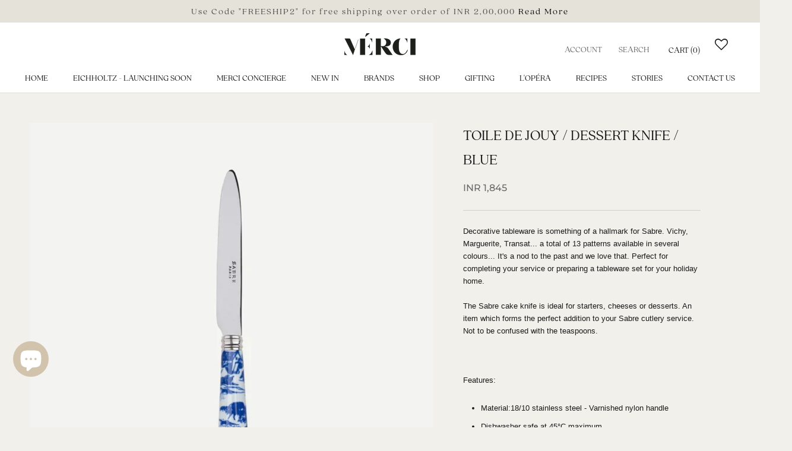

--- FILE ---
content_type: text/html; charset=utf-8
request_url: https://www.mercidehradun.com/products/toile-de-jouy-salad-fork-blue-1
body_size: 33940
content:
<!doctype html>

<html class="no-js" lang="en">
  <head>
    <meta charset="utf-8"> 
    <meta http-equiv="X-UA-Compatible" content="IE=edge,chrome=1">
    <meta name="viewport" content="width=device-width, initial-scale=1.0, height=device-height, minimum-scale=1.0, maximum-scale=1.0">
    <meta name="theme-color" content="">

    <title>
      Sabre Paris | Toile de jouy / Dessert Knife / Blue| Bring Luxury Home | Mérci DehradunT
    </title><meta name="description" content="Decorative tableware is something of a hallmark for Sabre. Vichy, Marguerite, Transat... a total of 13 patterns available in several colours... It&#39;s a nod to the past and we love that. Perfect for completing your service or preparing a tableware set for your holiday home. The Sabre cake knife is ideal for starters, che"><link rel="canonical" href="https://www.mercidehradun.com/products/toile-de-jouy-salad-fork-blue-1"><link rel="shortcut icon" href="//www.mercidehradun.com/cdn/shop/files/webbbb_27bc0cc1-ae11-4a3c-89f9-d3f51a9651e7_96x.png?v=1615988206" type="image/png"><meta property="og:type" content="product">
  <meta property="og:title" content="Toile de jouy / Dessert Knife / Blue"><meta property="og:image" content="http://www.mercidehradun.com/cdn/shop/products/0011-010-0003-1_700x_11zon.jpg?v=1668413654">
    <meta property="og:image:secure_url" content="https://www.mercidehradun.com/cdn/shop/products/0011-010-0003-1_700x_11zon.jpg?v=1668413654">
    <meta property="og:image:width" content="700">
    <meta property="og:image:height" content="700"><meta property="product:price:amount" content="1,845.00">
  <meta property="product:price:currency" content="INR"><meta property="og:description" content="Decorative tableware is something of a hallmark for Sabre. Vichy, Marguerite, Transat... a total of 13 patterns available in several colours... It&#39;s a nod to the past and we love that. Perfect for completing your service or preparing a tableware set for your holiday home. The Sabre cake knife is ideal for starters, che"><meta property="og:url" content="https://www.mercidehradun.com/products/toile-de-jouy-salad-fork-blue-1">
<meta property="og:site_name" content="Mérci Dehradun"><meta name="twitter:card" content="summary"><meta name="twitter:title" content="Toile de jouy / Dessert Knife / Blue">
  <meta name="twitter:description" content="Decorative tableware is something of a hallmark for Sabre. Vichy, Marguerite, Transat... a total of 13 patterns available in several colours... It&#39;s a nod to the past and we love that. Perfect for completing your service or preparing a tableware set for your holiday home.
The Sabre cake knife is ideal for starters, cheeses or desserts. An item which forms the perfect addition to your Sabre cutlery service. Not to be confused with the teaspoons.
 
Features: 

Material:18/10 stainless steel - Varnished nylon handle
Dishwasher safe at 45°C maximum
Not microwave safe
Do not go in the traditional oven

 
Specifications: 

Length- 20cm


">
  <meta name="twitter:image" content="https://www.mercidehradun.com/cdn/shop/products/0011-010-0003-1_700x_11zon_600x600_crop_center.jpg?v=1668413654">
    <style>
  @font-face {
  font-family: Montserrat;
  font-weight: 500;
  font-style: normal;
  font-display: fallback;
  src: url("//www.mercidehradun.com/cdn/fonts/montserrat/montserrat_n5.07ef3781d9c78c8b93c98419da7ad4fbeebb6635.woff2") format("woff2"),
       url("//www.mercidehradun.com/cdn/fonts/montserrat/montserrat_n5.adf9b4bd8b0e4f55a0b203cdd84512667e0d5e4d.woff") format("woff");
}

  @font-face {
  font-family: "Nunito Sans";
  font-weight: 400;
  font-style: normal;
  font-display: fallback;
  src: url("//www.mercidehradun.com/cdn/fonts/nunito_sans/nunitosans_n4.0276fe080df0ca4e6a22d9cb55aed3ed5ba6b1da.woff2") format("woff2"),
       url("//www.mercidehradun.com/cdn/fonts/nunito_sans/nunitosans_n4.b4964bee2f5e7fd9c3826447e73afe2baad607b7.woff") format("woff");
}


  @font-face {
  font-family: "Nunito Sans";
  font-weight: 700;
  font-style: normal;
  font-display: fallback;
  src: url("//www.mercidehradun.com/cdn/fonts/nunito_sans/nunitosans_n7.25d963ed46da26098ebeab731e90d8802d989fa5.woff2") format("woff2"),
       url("//www.mercidehradun.com/cdn/fonts/nunito_sans/nunitosans_n7.d32e3219b3d2ec82285d3027bd673efc61a996c8.woff") format("woff");
}

  @font-face {
  font-family: "Nunito Sans";
  font-weight: 400;
  font-style: italic;
  font-display: fallback;
  src: url("//www.mercidehradun.com/cdn/fonts/nunito_sans/nunitosans_i4.6e408730afac1484cf297c30b0e67c86d17fc586.woff2") format("woff2"),
       url("//www.mercidehradun.com/cdn/fonts/nunito_sans/nunitosans_i4.c9b6dcbfa43622b39a5990002775a8381942ae38.woff") format("woff");
}

  @font-face {
  font-family: "Nunito Sans";
  font-weight: 700;
  font-style: italic;
  font-display: fallback;
  src: url("//www.mercidehradun.com/cdn/fonts/nunito_sans/nunitosans_i7.8c1124729eec046a321e2424b2acf328c2c12139.woff2") format("woff2"),
       url("//www.mercidehradun.com/cdn/fonts/nunito_sans/nunitosans_i7.af4cda04357273e0996d21184432bcb14651a64d.woff") format("woff");
}


  :root {
    --heading-font-family : Montserrat, sans-serif;
    --heading-font-weight : 500;
    --heading-font-style  : normal;

    --text-font-family : "Nunito Sans", sans-serif;
    --text-font-weight : 400;
    --text-font-style  : normal;

    --base-text-font-size   : 13px;
    --default-text-font-size: 14px;--background          : #f2f0eb;
    --background-rgb      : 242, 240, 235;
    --light-background    : #e5e2da;
    --light-background-rgb: 229, 226, 218;
    --heading-color       : #1c1b1b;
    --text-color          : #1c1b1b;
    --text-color-rgb      : 28, 27, 27;
    --text-color-light    : #6a6a6a;
    --text-color-light-rgb: 106, 106, 106;
    --link-color          : #6a6a6a;
    --link-color-rgb      : 106, 106, 106;
    --border-color        : #d2d0cc;
    --border-color-rgb    : 210, 208, 204;

    --button-background    : #1c1b1b;
    --button-background-rgb: 28, 27, 27;
    --button-text-color    : #ffffff;

    --header-background       : #ffffff;
    --header-heading-color    : #1c1b1b;
    --header-light-text-color : #6a6a6a;
    --header-border-color     : #dddddd;

    --footer-background    : #928d81;
    --footer-text-color    : #6a6a6a;
    --footer-heading-color : #1c1b1b;
    --footer-border-color  : #8c887e;

    --navigation-background      : #1c1b1b;
    --navigation-background-rgb  : 28, 27, 27;
    --navigation-text-color      : #ffffff;
    --navigation-text-color-light: rgba(255, 255, 255, 0.5);
    --navigation-border-color    : rgba(255, 255, 255, 0.25);

    --newsletter-popup-background     : #1c1b1b;
    --newsletter-popup-text-color     : #ffffff;
    --newsletter-popup-text-color-rgb : 255, 255, 255;

    --secondary-elements-background       : #1c1b1b;
    --secondary-elements-background-rgb   : 28, 27, 27;
    --secondary-elements-text-color       : #ffffff;
    --secondary-elements-text-color-light : rgba(255, 255, 255, 0.5);
    --secondary-elements-border-color     : rgba(255, 255, 255, 0.25);

    --product-sale-price-color    : #f94c43;
    --product-sale-price-color-rgb: 249, 76, 67;

    /* Products */

    --horizontal-spacing-four-products-per-row: 60px;
        --horizontal-spacing-two-products-per-row : 60px;

    --vertical-spacing-four-products-per-row: 60px;
        --vertical-spacing-two-products-per-row : 75px;

    /* Animation */
    --drawer-transition-timing: cubic-bezier(0.645, 0.045, 0.355, 1);
    --header-base-height: 80px; /* We set a default for browsers that do not support CSS variables */

    /* Cursors */
    --cursor-zoom-in-svg    : url(//www.mercidehradun.com/cdn/shop/t/65/assets/cursor-zoom-in.svg?v=64307061515110307231767765840);
    --cursor-zoom-in-2x-svg : url(//www.mercidehradun.com/cdn/shop/t/65/assets/cursor-zoom-in-2x.svg?v=168125163742752654661767765840);
  }
</style>

<script>
  // IE11 does not have support for CSS variables, so we have to polyfill them
  if (!(((window || {}).CSS || {}).supports && window.CSS.supports('(--a: 0)'))) {
    const script = document.createElement('script');
    script.type = 'text/javascript';
    script.src = 'https://cdn.jsdelivr.net/npm/css-vars-ponyfill@2';
    script.onload = function() {
      cssVars({});
    };

    document.getElementsByTagName('head')[0].appendChild(script);
  }
</script>

    <script>window.performance && window.performance.mark && window.performance.mark('shopify.content_for_header.start');</script><meta name="google-site-verification" content="ixE-pjitY6tlZXWYtzxfTpoK6Gmb2v5gxQy4ESXZ-hM">
<meta id="shopify-digital-wallet" name="shopify-digital-wallet" content="/50177474721/digital_wallets/dialog">
<meta id="in-context-paypal-metadata" data-shop-id="50177474721" data-venmo-supported="false" data-environment="production" data-locale="en_US" data-paypal-v4="true" data-currency="INR">
<link rel="alternate" type="application/json+oembed" href="https://www.mercidehradun.com/products/toile-de-jouy-salad-fork-blue-1.oembed">
<script async="async" src="/checkouts/internal/preloads.js?locale=en-IN"></script>
<script id="shopify-features" type="application/json">{"accessToken":"e175aa3caefbec2ddebd98d555851864","betas":["rich-media-storefront-analytics"],"domain":"www.mercidehradun.com","predictiveSearch":true,"shopId":50177474721,"locale":"en"}</script>
<script>var Shopify = Shopify || {};
Shopify.shop = "mercidehradhun.myshopify.com";
Shopify.locale = "en";
Shopify.currency = {"active":"INR","rate":"1.0"};
Shopify.country = "IN";
Shopify.theme = {"name":"Prestige (Live) Jan 2026","id":145136353441,"schema_name":"Prestige","schema_version":"4.9.11","theme_store_id":855,"role":"main"};
Shopify.theme.handle = "null";
Shopify.theme.style = {"id":null,"handle":null};
Shopify.cdnHost = "www.mercidehradun.com/cdn";
Shopify.routes = Shopify.routes || {};
Shopify.routes.root = "/";</script>
<script type="module">!function(o){(o.Shopify=o.Shopify||{}).modules=!0}(window);</script>
<script>!function(o){function n(){var o=[];function n(){o.push(Array.prototype.slice.apply(arguments))}return n.q=o,n}var t=o.Shopify=o.Shopify||{};t.loadFeatures=n(),t.autoloadFeatures=n()}(window);</script>
<script id="shop-js-analytics" type="application/json">{"pageType":"product"}</script>
<script defer="defer" async type="module" src="//www.mercidehradun.com/cdn/shopifycloud/shop-js/modules/v2/client.init-shop-cart-sync_BN7fPSNr.en.esm.js"></script>
<script defer="defer" async type="module" src="//www.mercidehradun.com/cdn/shopifycloud/shop-js/modules/v2/chunk.common_Cbph3Kss.esm.js"></script>
<script defer="defer" async type="module" src="//www.mercidehradun.com/cdn/shopifycloud/shop-js/modules/v2/chunk.modal_DKumMAJ1.esm.js"></script>
<script type="module">
  await import("//www.mercidehradun.com/cdn/shopifycloud/shop-js/modules/v2/client.init-shop-cart-sync_BN7fPSNr.en.esm.js");
await import("//www.mercidehradun.com/cdn/shopifycloud/shop-js/modules/v2/chunk.common_Cbph3Kss.esm.js");
await import("//www.mercidehradun.com/cdn/shopifycloud/shop-js/modules/v2/chunk.modal_DKumMAJ1.esm.js");

  window.Shopify.SignInWithShop?.initShopCartSync?.({"fedCMEnabled":true,"windoidEnabled":true});

</script>
<script>(function() {
  var isLoaded = false;
  function asyncLoad() {
    if (isLoaded) return;
    isLoaded = true;
    var urls = ["https:\/\/wishlisthero-assets.revampco.com\/store-front\/bundle2.js?shop=mercidehradhun.myshopify.com","https:\/\/s3.ap-south-1.amazonaws.com\/media.intelliticks.com\/company\/aSBJjmHjArY68teDQ_c\/shopify\/qr-tracking.js?shop=mercidehradhun.myshopify.com","https:\/\/cdn.nfcube.com\/instafeed-fde6ed5810db91a9b4fc52e74dd653fe.js?shop=mercidehradhun.myshopify.com","https:\/\/wishlisthero-assets.revampco.com\/store-front\/bundle2.js?shop=mercidehradhun.myshopify.com","https:\/\/wishlisthero-assets.revampco.com\/store-front\/bundle2.js?shop=mercidehradhun.myshopify.com"];
    for (var i = 0; i < urls.length; i++) {
      var s = document.createElement('script');
      s.type = 'text/javascript';
      s.async = true;
      s.src = urls[i];
      var x = document.getElementsByTagName('script')[0];
      x.parentNode.insertBefore(s, x);
    }
  };
  if(window.attachEvent) {
    window.attachEvent('onload', asyncLoad);
  } else {
    window.addEventListener('load', asyncLoad, false);
  }
})();</script>
<script id="__st">var __st={"a":50177474721,"offset":19800,"reqid":"f7ef7134-1d1c-4b66-af4f-4e0206f756a9-1769904404","pageurl":"www.mercidehradun.com\/products\/toile-de-jouy-salad-fork-blue-1","u":"bf8d61848287","p":"product","rtyp":"product","rid":7591540228257};</script>
<script>window.ShopifyPaypalV4VisibilityTracking = true;</script>
<script id="captcha-bootstrap">!function(){'use strict';const t='contact',e='account',n='new_comment',o=[[t,t],['blogs',n],['comments',n],[t,'customer']],c=[[e,'customer_login'],[e,'guest_login'],[e,'recover_customer_password'],[e,'create_customer']],r=t=>t.map((([t,e])=>`form[action*='/${t}']:not([data-nocaptcha='true']) input[name='form_type'][value='${e}']`)).join(','),a=t=>()=>t?[...document.querySelectorAll(t)].map((t=>t.form)):[];function s(){const t=[...o],e=r(t);return a(e)}const i='password',u='form_key',d=['recaptcha-v3-token','g-recaptcha-response','h-captcha-response',i],f=()=>{try{return window.sessionStorage}catch{return}},m='__shopify_v',_=t=>t.elements[u];function p(t,e,n=!1){try{const o=window.sessionStorage,c=JSON.parse(o.getItem(e)),{data:r}=function(t){const{data:e,action:n}=t;return t[m]||n?{data:e,action:n}:{data:t,action:n}}(c);for(const[e,n]of Object.entries(r))t.elements[e]&&(t.elements[e].value=n);n&&o.removeItem(e)}catch(o){console.error('form repopulation failed',{error:o})}}const l='form_type',E='cptcha';function T(t){t.dataset[E]=!0}const w=window,h=w.document,L='Shopify',v='ce_forms',y='captcha';let A=!1;((t,e)=>{const n=(g='f06e6c50-85a8-45c8-87d0-21a2b65856fe',I='https://cdn.shopify.com/shopifycloud/storefront-forms-hcaptcha/ce_storefront_forms_captcha_hcaptcha.v1.5.2.iife.js',D={infoText:'Protected by hCaptcha',privacyText:'Privacy',termsText:'Terms'},(t,e,n)=>{const o=w[L][v],c=o.bindForm;if(c)return c(t,g,e,D).then(n);var r;o.q.push([[t,g,e,D],n]),r=I,A||(h.body.append(Object.assign(h.createElement('script'),{id:'captcha-provider',async:!0,src:r})),A=!0)});var g,I,D;w[L]=w[L]||{},w[L][v]=w[L][v]||{},w[L][v].q=[],w[L][y]=w[L][y]||{},w[L][y].protect=function(t,e){n(t,void 0,e),T(t)},Object.freeze(w[L][y]),function(t,e,n,w,h,L){const[v,y,A,g]=function(t,e,n){const i=e?o:[],u=t?c:[],d=[...i,...u],f=r(d),m=r(i),_=r(d.filter((([t,e])=>n.includes(e))));return[a(f),a(m),a(_),s()]}(w,h,L),I=t=>{const e=t.target;return e instanceof HTMLFormElement?e:e&&e.form},D=t=>v().includes(t);t.addEventListener('submit',(t=>{const e=I(t);if(!e)return;const n=D(e)&&!e.dataset.hcaptchaBound&&!e.dataset.recaptchaBound,o=_(e),c=g().includes(e)&&(!o||!o.value);(n||c)&&t.preventDefault(),c&&!n&&(function(t){try{if(!f())return;!function(t){const e=f();if(!e)return;const n=_(t);if(!n)return;const o=n.value;o&&e.removeItem(o)}(t);const e=Array.from(Array(32),(()=>Math.random().toString(36)[2])).join('');!function(t,e){_(t)||t.append(Object.assign(document.createElement('input'),{type:'hidden',name:u})),t.elements[u].value=e}(t,e),function(t,e){const n=f();if(!n)return;const o=[...t.querySelectorAll(`input[type='${i}']`)].map((({name:t})=>t)),c=[...d,...o],r={};for(const[a,s]of new FormData(t).entries())c.includes(a)||(r[a]=s);n.setItem(e,JSON.stringify({[m]:1,action:t.action,data:r}))}(t,e)}catch(e){console.error('failed to persist form',e)}}(e),e.submit())}));const S=(t,e)=>{t&&!t.dataset[E]&&(n(t,e.some((e=>e===t))),T(t))};for(const o of['focusin','change'])t.addEventListener(o,(t=>{const e=I(t);D(e)&&S(e,y())}));const B=e.get('form_key'),M=e.get(l),P=B&&M;t.addEventListener('DOMContentLoaded',(()=>{const t=y();if(P)for(const e of t)e.elements[l].value===M&&p(e,B);[...new Set([...A(),...v().filter((t=>'true'===t.dataset.shopifyCaptcha))])].forEach((e=>S(e,t)))}))}(h,new URLSearchParams(w.location.search),n,t,e,['guest_login'])})(!0,!0)}();</script>
<script integrity="sha256-4kQ18oKyAcykRKYeNunJcIwy7WH5gtpwJnB7kiuLZ1E=" data-source-attribution="shopify.loadfeatures" defer="defer" src="//www.mercidehradun.com/cdn/shopifycloud/storefront/assets/storefront/load_feature-a0a9edcb.js" crossorigin="anonymous"></script>
<script data-source-attribution="shopify.dynamic_checkout.dynamic.init">var Shopify=Shopify||{};Shopify.PaymentButton=Shopify.PaymentButton||{isStorefrontPortableWallets:!0,init:function(){window.Shopify.PaymentButton.init=function(){};var t=document.createElement("script");t.src="https://www.mercidehradun.com/cdn/shopifycloud/portable-wallets/latest/portable-wallets.en.js",t.type="module",document.head.appendChild(t)}};
</script>
<script data-source-attribution="shopify.dynamic_checkout.buyer_consent">
  function portableWalletsHideBuyerConsent(e){var t=document.getElementById("shopify-buyer-consent"),n=document.getElementById("shopify-subscription-policy-button");t&&n&&(t.classList.add("hidden"),t.setAttribute("aria-hidden","true"),n.removeEventListener("click",e))}function portableWalletsShowBuyerConsent(e){var t=document.getElementById("shopify-buyer-consent"),n=document.getElementById("shopify-subscription-policy-button");t&&n&&(t.classList.remove("hidden"),t.removeAttribute("aria-hidden"),n.addEventListener("click",e))}window.Shopify?.PaymentButton&&(window.Shopify.PaymentButton.hideBuyerConsent=portableWalletsHideBuyerConsent,window.Shopify.PaymentButton.showBuyerConsent=portableWalletsShowBuyerConsent);
</script>
<script>
  function portableWalletsCleanup(e){e&&e.src&&console.error("Failed to load portable wallets script "+e.src);var t=document.querySelectorAll("shopify-accelerated-checkout .shopify-payment-button__skeleton, shopify-accelerated-checkout-cart .wallet-cart-button__skeleton"),e=document.getElementById("shopify-buyer-consent");for(let e=0;e<t.length;e++)t[e].remove();e&&e.remove()}function portableWalletsNotLoadedAsModule(e){e instanceof ErrorEvent&&"string"==typeof e.message&&e.message.includes("import.meta")&&"string"==typeof e.filename&&e.filename.includes("portable-wallets")&&(window.removeEventListener("error",portableWalletsNotLoadedAsModule),window.Shopify.PaymentButton.failedToLoad=e,"loading"===document.readyState?document.addEventListener("DOMContentLoaded",window.Shopify.PaymentButton.init):window.Shopify.PaymentButton.init())}window.addEventListener("error",portableWalletsNotLoadedAsModule);
</script>

<script type="module" src="https://www.mercidehradun.com/cdn/shopifycloud/portable-wallets/latest/portable-wallets.en.js" onError="portableWalletsCleanup(this)" crossorigin="anonymous"></script>
<script nomodule>
  document.addEventListener("DOMContentLoaded", portableWalletsCleanup);
</script>

<link id="shopify-accelerated-checkout-styles" rel="stylesheet" media="screen" href="https://www.mercidehradun.com/cdn/shopifycloud/portable-wallets/latest/accelerated-checkout-backwards-compat.css" crossorigin="anonymous">
<style id="shopify-accelerated-checkout-cart">
        #shopify-buyer-consent {
  margin-top: 1em;
  display: inline-block;
  width: 100%;
}

#shopify-buyer-consent.hidden {
  display: none;
}

#shopify-subscription-policy-button {
  background: none;
  border: none;
  padding: 0;
  text-decoration: underline;
  font-size: inherit;
  cursor: pointer;
}

#shopify-subscription-policy-button::before {
  box-shadow: none;
}

      </style>

<script>window.performance && window.performance.mark && window.performance.mark('shopify.content_for_header.end');</script>

    <link rel="stylesheet" href="//www.mercidehradun.com/cdn/shop/t/65/assets/theme.css?v=169393547354547751501767765840">
    <link rel="stylesheet" type="text/css" href="//cdn.jsdelivr.net/npm/slick-carousel@1.8.1/slick/slick.css"/>
   
<!--     <script src="https://ajax.googleapis.com/ajax/libs/jquery/3.5.1/jquery.min.js"></script> -->

    <script
  src="https://code.jquery.com/jquery-3.5.1.min.js"
  integrity="sha256-9/aliU8dGd2tb6OSsuzixeV4y/faTqgFtohetphbbj0="
  crossorigin="anonymous"></script>
   
 <!--script src="https://gitcdn.xyz/repo/thesmart/jquery-scrollspy/0.1.3/scrollspy.js"></script-->
    
<script type="text/javascript" src="https://cdnjs.cloudflare.com/ajax/libs/slick-carousel/1.5.9/slick.min.js"></script>

    <script>// This allows to expose several variables to the global scope, to be used in scripts
      window.theme = {
        pageType: "product",
        moneyFormat: "INR {{amount}}",
        moneyWithCurrencyFormat: "INR {{amount}}",
        productImageSize: "natural",
        searchMode: "product,article",
        showPageTransition: false,
        showElementStaggering: true,
        showImageZooming: true
      };

      window.routes = {
        rootUrl: "\/",
        cartUrl: "\/cart",
        cartAddUrl: "\/cart\/add",
        cartChangeUrl: "\/cart\/change",
        searchUrl: "\/search",
        productRecommendationsUrl: "\/recommendations\/products"
      };

      window.languages = {
        cartAddNote: "Add Order Note",
        cartEditNote: "Edit Order Note",
        productImageLoadingError: "This image could not be loaded. Please try to reload the page.",
        productFormAddToCart: "Add to cart",
        productFormUnavailable: "Unavailable",
        productFormSoldOut: "Sold Out",
        shippingEstimatorOneResult: "1 option available:",
        shippingEstimatorMoreResults: "{{count}} options available:",
        shippingEstimatorNoResults: "No shipping could be found"
      };

      window.lazySizesConfig = {
        loadHidden: false,
        hFac: 0.5,
        expFactor: 2,
        ricTimeout: 150,
        lazyClass: 'Image--lazyLoad',
        loadingClass: 'Image--lazyLoading',
        loadedClass: 'Image--lazyLoaded'
      };

      document.documentElement.className = document.documentElement.className.replace('no-js', 'js');
      document.documentElement.style.setProperty('--window-height', window.innerHeight + 'px');

      // We do a quick detection of some features (we could use Modernizr but for so little...)
      (function() {
        document.documentElement.className += ((window.CSS && window.CSS.supports('(position: sticky) or (position: -webkit-sticky)')) ? ' supports-sticky' : ' no-supports-sticky');
        document.documentElement.className += (window.matchMedia('(-moz-touch-enabled: 1), (hover: none)')).matches ? ' no-supports-hover' : ' supports-hover';
      }());
    </script>

    <script src="//www.mercidehradun.com/cdn/shop/t/65/assets/lazysizes.min.js?v=174358363404432586981767765840" async></script><script src="https://polyfill-fastly.net/v3/polyfill.min.js?unknown=polyfill&features=fetch,Element.prototype.closest,Element.prototype.remove,Element.prototype.classList,Array.prototype.includes,Array.prototype.fill,Object.assign,CustomEvent,IntersectionObserver,IntersectionObserverEntry,URL" defer></script>
    <script src="//www.mercidehradun.com/cdn/shop/t/65/assets/libs.min.js?v=26178543184394469741767765840" defer></script>
    <script src="//www.mercidehradun.com/cdn/shop/t/65/assets/theme.min.js?v=173031011232028520471767765840" defer></script>
    <script src="//www.mercidehradun.com/cdn/shop/t/65/assets/custom.js?v=183944157590872491501767765840" defer></script>

    <script>
      (function () {
        window.onpageshow = function() {
          if (window.theme.showPageTransition) {
            var pageTransition = document.querySelector('.PageTransition');

            if (pageTransition) {
              pageTransition.style.visibility = 'visible';
              pageTransition.style.opacity = '0';
            }
          }

          // When the page is loaded from the cache, we have to reload the cart content
          document.documentElement.dispatchEvent(new CustomEvent('cart:refresh', {
            bubbles: true
          }));
        };
      })();
    </script>

    
  <script type="application/ld+json">
  {
    "@context": "http://schema.org",
    "@type": "Product",
    "offers": [{
          "@type": "Offer",
          "name": "Default Title",
          "availability":"https://schema.org/InStock",
          "price": 1845.0,
          "priceCurrency": "INR",
          "priceValidUntil": "2026-02-11","sku": "MSP-0011-010-0003","url": "/products/toile-de-jouy-salad-fork-blue-1?variant=42706250498209"
        }
],
      "gtin13": "0011-010-0003",
      "productId": "0011-010-0003",
    "brand": {
      "name": "Mérci Dehradun"
    },
    "name": "Toile de jouy \/ Dessert Knife \/ Blue",
    "description": "Decorative tableware is something of a hallmark for Sabre. Vichy, Marguerite, Transat... a total of 13 patterns available in several colours... It's a nod to the past and we love that. Perfect for completing your service or preparing a tableware set for your holiday home.\nThe Sabre cake knife is ideal for starters, cheeses or desserts. An item which forms the perfect addition to your Sabre cutlery service. Not to be confused with the teaspoons.\n \nFeatures: \n\nMaterial:18\/10 stainless steel - Varnished nylon handle\nDishwasher safe at 45°C maximum\nNot microwave safe\nDo not go in the traditional oven\n\n \nSpecifications: \n\nLength- 20cm\n\n\n",
    "category": "",
    "url": "/products/toile-de-jouy-salad-fork-blue-1",
    "sku": "MSP-0011-010-0003",
    "image": {
      "@type": "ImageObject",
      "url": "https://www.mercidehradun.com/cdn/shop/products/0011-010-0003-1_700x_11zon_1024x.jpg?v=1668413654",
      "image": "https://www.mercidehradun.com/cdn/shop/products/0011-010-0003-1_700x_11zon_1024x.jpg?v=1668413654",
      "name": "Toile de jouy \/ Dessert Knife \/ Blue",
      "width": "1024",
      "height": "1024"
    }
  }
  </script>



  <script type="application/ld+json">
  {
    "@context": "http://schema.org",
    "@type": "BreadcrumbList",
  "itemListElement": [{
      "@type": "ListItem",
      "position": 1,
      "name": "Translation missing: en.general.breadcrumb.home",
      "item": "https://www.mercidehradun.com"
    },{
          "@type": "ListItem",
          "position": 2,
          "name": "Toile de jouy \/ Dessert Knife \/ Blue",
          "item": "https://www.mercidehradun.com/products/toile-de-jouy-salad-fork-blue-1"
        }]
  }
  </script>

   
<!-- "snippets/pagefly-header.liquid" was not rendered, the associated app was uninstalled -->
 
<!-- Font icon for header icons -->
<link href="https://wishlisthero-assets.revampco.com/safe-icons/css/wishlisthero-icons.css" rel="stylesheet"/>
<!-- Style for floating buttons and others -->
<style type="text/css">
@media screen and (max-width: 641px){

.Header__Icon+.Header__Icon {
margin-left: 10px;
}
}
@media screen and (min-width: 641px){
.Header__Icon+.Header__Icon.Wlh-Header__Icon {
margin-left: 20px;
}
}.wishlisthero-floating {
        position: absolute;
          left: 5px;
        top: 5px;
        z-index: 23;
        border-radius: 100%;
    }
.wishlisthero-floating svg {
font-size:23px;
margin-top:1px;
}
    .wishlisthero-floating:hover {
        background-color: rgba(0, 0, 0, 0.05);
    }

    .wishlisthero-floating button {
        font-size: 20px !important;
        width: 40px !important;
        padding: 0.125em 0 0 !important;
    }
.MuiTypography-body2 ,.MuiTypography-body1 ,.MuiTypography-caption ,.MuiTypography-button ,.MuiTypography-h1 ,.MuiTypography-h2 ,.MuiTypography-h3 ,.MuiTypography-h4 ,.MuiTypography-h5 ,.MuiTypography-h6 ,.MuiTypography-subtitle1 ,.MuiTypography-subtitle2 ,.MuiTypography-overline , MuiButton-root{
     font-family: 'quincy-cf-light' !important;
}
.MuiTypography-h1 , .MuiTypography-h2 , .MuiTypography-h3 , .MuiTypography-h4 , .MuiTypography-h5 , .MuiTypography-h6 , .MuiButton-root, .MuiCardHeader-title a{
     font-family: 'quincy-cf-light' !important;
}
  .MuiTypography-body1{
  font-size:15px !important;
}
 .MuiButton-label{
  font-size:10px !important;

 }
 .MuiTypography-h5
  {
    font-size:20px !important;

  }
      .MuiButton-root
  {
    height:30px !important;
 
  }
  
  

    /****************************************************************************************/
    /* For some theme shared view need some spacing */
#wishlisthero-product-page-button-container{
  margin-top: 20px;
}    /*
    #wishlist-hero-shared-list-view {
  margin-top: 15px;
  margin-bottom: 15px;
}
#wishlist-hero-shared-list-view h1 {
  padding-left: 5px;
}

#wishlisthero-product-page-button-container{
  padding-top: 15px;
}
*/
    /****************************************************************************************/
    /* #wishlisthero-product-page-button-container button {
  padding-left: 1px !important;
} */
    /****************************************************************************************/
    /* Customize the indicator when wishlist has items AND the normal indicator not working */
    span.wishlist-hero-items-count {
       right: -4px;
       margin-top: 2px;
   }

   @media(min-width:760px){
    span.wishlist-hero-items-count {
       margin-top: 0px;
   }
   }
/*span.wishlist-hero-items-count {
  position: absolute;
  top: 2px;
  right: -2px;
  width: 10px;
  height: 10px;
  background-color: #eee; 
  background-color: #1c1b1b;
    border-radius: 100%;
    border: 1px solid white;
    box-sizing: border-box;
} */
.MuiCardMedia-root{
padding-top:120% !important; 
}
</style>
<script>window.wishlisthero_cartDotClasses=['Header__CartDot', 'is-visible'];</script>
<script>window.wishlisthero_buttonProdPageClasses=['Button','Button--secondary','Button--full'];</script>
<script>window.wishlisthero_buttonProdPageFontSize='auto';</script>
 <script type='text/javascript'>try{
   window.WishListHero_setting = {"ButtonColor":"#2f2e2d","IconColor":"rgba(255, 255, 255, 1)","IconType":"Heart","ButtonTextBeforeAdding":"ADD TO WISHLIST","ButtonTextAfterAdding":"ADDED TO WISHLIST","AnimationAfterAddition":"None","ButtonTextAddToCart":"ADD TO CART","ButtonTextAddAllToCart":"ADD ALL TO CART","ButtonTextRemoveAllToCart":"REMOVE ALL FROM WISHLIST","AddedProductNotificationText":"Product added to wishlist successfully","AddedProductToCartNotificationText":"Product added to cart successfully","ViewCartLinkText":"View Cart","SharePopup_TitleText":"Share My wishlist","SharePopup_shareBtnText":"Share","SharePopup_shareHederText":"Share on Social Networks","SharePopup_shareCopyText":"Or copy Wishlist link to share","SharePopup_shareCancelBtnText":"cancel","SharePopup_shareCopyBtnText":"copy","SendEMailPopup_BtnText":"send email","SendEMailPopup_FromText":"From Name","SendEMailPopup_ToText":"To email","SendEMailPopup_BodyText":"Body","SendEMailPopup_SendBtnText":"send","SendEMailPopup_TitleText":"Send My Wislist via Email","AddProductMessageText":"Are you sure you want to add all items to cart ?","RemoveProductMessageText":"Are you sure you want to remove this item from your wishlist ?","RemoveAllProductMessageText":"Are you sure you want to remove all items from your wishlist ?","RemovedProductNotificationText":"Product removed from wishlist successfully","AddAllOutOfStockProductNotificationText":"There seems to have been an issue adding items to cart, please try again later","RemovePopupOkText":"ok","RemovePopup_HeaderText":"ARE YOU SURE?","ViewWishlistText":"View wishlist","EmptyWishlistText":"there are no items in this wishlist","BuyNowButtonText":"Buy Now","BuyNowButtonColor":"rgb(144, 86, 162)","BuyNowTextButtonColor":"rgb(255, 255, 255)","Wishlist_Title":"My Wishlist","WishlistHeaderTitleAlignment":"Left","WishlistProductImageSize":"Normal","PriceColor":"rgb(0, 122, 206)","HeaderFontSize":"30","PriceFontSize":"18","ProductNameFontSize":"16","LaunchPointType":"header_menu","DisplayWishlistAs":"popup_window","DisplayButtonAs":"icon_only","PopupSize":"md","HideAddToCartButton":false,"NoRedirectAfterAddToCart":false,"DisableGuestCustomer":false,"LoginPopupContent":"Please login to save your wishlist across devices.","LoginPopupLoginBtnText":"Login","LoginPopupContentFontSize":"20","NotificationPopupPosition":"right","WishlistButtonTextColor":"rgba(255, 255, 255, 1)","EnableRemoveFromWishlistAfterAddButtonText":"REMOVE FROM WISHLIST","_id":"60460d1b97cbfb0413ed114c","EnableCollection":false,"EnableShare":true,"RemovePowerBy":false,"EnableFBPixel":false,"DisapleApp":false,"FloatPointPossition":"left","HeartStateToggle":true,"HeaderMenuItemsIndicator":true,"EnableRemoveFromWishlistAfterAdd":true,"CollectionViewAddedToWishlistIconBackgroundColor":"rgba(255, 255, 255, 0)","CollectionViewAddedToWishlistIconColor":"rgb(144, 86, 162)","CollectionViewIconBackgroundColor":"rgba(255, 255, 255, 0)","CollectionViewIconColor":"#1c1b1b","CollectionViewIconPlacment":"Left","ButtonTextOutOfStock":"OUT OF STOCK","IconTypeNum":"1","SendEMailPopup_SendNotificationText":"email sent successfully","SharePopup_shareCopiedText":"Copied","ThrdParty_Trans_active":false,"Shop":"mercidehradhun.myshopify.com","shop":"mercidehradhun.myshopify.com","Status":"Active","Plan":"FREE"};  
  }catch(e){ console.error('Error loading config',e); } </script><!-- BEGIN app block: shopify://apps/wishlist-hero/blocks/app-embed/a9a5079b-59e8-47cb-b659-ecf1c60b9b72 -->


  <script type="application/json" id="WH-ProductJson-product-template">
    {"id":7591540228257,"title":"Toile de jouy \/ Dessert Knife \/ Blue","handle":"toile-de-jouy-salad-fork-blue-1","description":"\u003cp data-mce-fragment=\"1\"\u003eDecorative tableware is something of a hallmark for Sabre. Vichy, Marguerite, Transat... a total of 13 patterns available in several colours... It's a nod to the past and we love that. Perfect for completing your service or preparing a tableware set for your holiday home.\u003c\/p\u003e\n\u003cp data-mce-fragment=\"1\"\u003eThe Sabre cake knife is ideal for starters, cheeses or desserts. An item which forms the perfect addition to your Sabre cutlery service. Not to be confused with the teaspoons.\u003c\/p\u003e\n\u003cp data-mce-fragment=\"1\"\u003e \u003c\/p\u003e\n\u003cp data-mce-fragment=\"1\"\u003eFeatures: \u003c\/p\u003e\n\u003cul data-mce-fragment=\"1\"\u003e\n\u003cli data-mce-fragment=\"1\"\u003eMaterial:18\/10 stainless steel - Varnished nylon handle\u003c\/li\u003e\n\u003cli data-mce-fragment=\"1\"\u003eDishwasher safe at 45°C maximum\u003c\/li\u003e\n\u003cli data-mce-fragment=\"1\"\u003eNot microwave safe\u003c\/li\u003e\n\u003cli data-mce-fragment=\"1\"\u003eDo not go in the traditional oven\u003c\/li\u003e\n\u003c\/ul\u003e\n\u003cp data-mce-fragment=\"1\"\u003e \u003c\/p\u003e\n\u003cp data-mce-fragment=\"1\"\u003eSpecifications: \u003c\/p\u003e\n\u003cul data-mce-fragment=\"1\"\u003e\n\u003cli data-mce-fragment=\"1\"\u003eLength- 20cm\u003cbr\u003e\n\u003c\/li\u003e\n\u003c\/ul\u003e\n\u003cbr\u003e","published_at":"2022-12-22T15:23:22+05:30","created_at":"2022-11-14T13:42:29+05:30","vendor":"Mérci Dehradun","type":"","tags":["sabre","sabre-toile"],"price":184500,"price_min":184500,"price_max":184500,"available":true,"price_varies":false,"compare_at_price":0,"compare_at_price_min":0,"compare_at_price_max":0,"compare_at_price_varies":false,"variants":[{"id":42706250498209,"title":"Default Title","option1":"Default Title","option2":null,"option3":null,"sku":"MSP-0011-010-0003","requires_shipping":true,"taxable":false,"featured_image":null,"available":true,"name":"Toile de jouy \/ Dessert Knife \/ Blue","public_title":null,"options":["Default Title"],"price":184500,"weight":0,"compare_at_price":0,"inventory_management":"shopify","barcode":"0011-010-0003","requires_selling_plan":false,"selling_plan_allocations":[]}],"images":["\/\/www.mercidehradun.com\/cdn\/shop\/products\/0011-010-0003-1_700x_11zon.jpg?v=1668413654"],"featured_image":"\/\/www.mercidehradun.com\/cdn\/shop\/products\/0011-010-0003-1_700x_11zon.jpg?v=1668413654","options":["Title"],"media":[{"alt":null,"id":29269137227937,"position":1,"preview_image":{"aspect_ratio":1.0,"height":700,"width":700,"src":"\/\/www.mercidehradun.com\/cdn\/shop\/products\/0011-010-0003-1_700x_11zon.jpg?v=1668413654"},"aspect_ratio":1.0,"height":700,"media_type":"image","src":"\/\/www.mercidehradun.com\/cdn\/shop\/products\/0011-010-0003-1_700x_11zon.jpg?v=1668413654","width":700}],"requires_selling_plan":false,"selling_plan_groups":[],"content":"\u003cp data-mce-fragment=\"1\"\u003eDecorative tableware is something of a hallmark for Sabre. Vichy, Marguerite, Transat... a total of 13 patterns available in several colours... It's a nod to the past and we love that. Perfect for completing your service or preparing a tableware set for your holiday home.\u003c\/p\u003e\n\u003cp data-mce-fragment=\"1\"\u003eThe Sabre cake knife is ideal for starters, cheeses or desserts. An item which forms the perfect addition to your Sabre cutlery service. Not to be confused with the teaspoons.\u003c\/p\u003e\n\u003cp data-mce-fragment=\"1\"\u003e \u003c\/p\u003e\n\u003cp data-mce-fragment=\"1\"\u003eFeatures: \u003c\/p\u003e\n\u003cul data-mce-fragment=\"1\"\u003e\n\u003cli data-mce-fragment=\"1\"\u003eMaterial:18\/10 stainless steel - Varnished nylon handle\u003c\/li\u003e\n\u003cli data-mce-fragment=\"1\"\u003eDishwasher safe at 45°C maximum\u003c\/li\u003e\n\u003cli data-mce-fragment=\"1\"\u003eNot microwave safe\u003c\/li\u003e\n\u003cli data-mce-fragment=\"1\"\u003eDo not go in the traditional oven\u003c\/li\u003e\n\u003c\/ul\u003e\n\u003cp data-mce-fragment=\"1\"\u003e \u003c\/p\u003e\n\u003cp data-mce-fragment=\"1\"\u003eSpecifications: \u003c\/p\u003e\n\u003cul data-mce-fragment=\"1\"\u003e\n\u003cli data-mce-fragment=\"1\"\u003eLength- 20cm\u003cbr\u003e\n\u003c\/li\u003e\n\u003c\/ul\u003e\n\u003cbr\u003e"}
  </script>

<script type="text/javascript">
  
    window.wishlisthero_buttonProdPageClasses = [];
  
  
    window.wishlisthero_cartDotClasses = [];
  
</script>
<!-- BEGIN app snippet: extraStyles -->

<style>
  .wishlisthero-floating {
    position: absolute;
    top: 5px;
    z-index: 21;
    border-radius: 100%;
    width: fit-content;
    right: 5px;
    left: auto;
    &.wlh-left-btn {
      left: 5px !important;
      right: auto !important;
    }
    &.wlh-right-btn {
      right: 5px !important;
      left: auto !important;
    }
    
  }
  @media(min-width:1300px) {
    .product-item__link.product-item__image--margins .wishlisthero-floating, {
      
        left: 50% !important;
        margin-left: -295px;
      
    }
  }
  .MuiTypography-h1,.MuiTypography-h2,.MuiTypography-h3,.MuiTypography-h4,.MuiTypography-h5,.MuiTypography-h6,.MuiButton-root,.MuiCardHeader-title a {
    font-family: ,  !important;
  }
</style>






<!-- END app snippet -->
<!-- BEGIN app snippet: renderAssets -->

  <link rel="preload" href="https://cdn.shopify.com/extensions/019badc7-12fe-783e-9dfe-907190f91114/wishlist-hero-81/assets/default.css" as="style" onload="this.onload=null;this.rel='stylesheet'">
  <noscript><link href="//cdn.shopify.com/extensions/019badc7-12fe-783e-9dfe-907190f91114/wishlist-hero-81/assets/default.css" rel="stylesheet" type="text/css" media="all" /></noscript>
  <script defer src="https://cdn.shopify.com/extensions/019badc7-12fe-783e-9dfe-907190f91114/wishlist-hero-81/assets/default.js"></script>
<!-- END app snippet -->


<script type="text/javascript">
  try{
  
    var scr_bdl_path = "https://cdn.shopify.com/extensions/019badc7-12fe-783e-9dfe-907190f91114/wishlist-hero-81/assets/bundle2.js";
    window._wh_asset_path = scr_bdl_path.substring(0,scr_bdl_path.lastIndexOf("/")) + "/";
  

  }catch(e){ console.log(e)}
  try{

  
    window.WishListHero_setting = {"ButtonColor":"#2f2e2d","IconColor":"rgba(255, 255, 255, 1)","IconType":"Heart","ButtonTextBeforeAdding":"ADD TO WISHLIST","ButtonTextAfterAdding":"ADDED TO WISHLIST","AnimationAfterAddition":"None","ButtonTextAddToCart":"ADD TO CART","ButtonTextAddAllToCart":"ADD ALL TO CART","ButtonTextRemoveAllToCart":"REMOVE ALL FROM WISHLIST","AddedProductNotificationText":"Product added to wishlist successfully","AddedProductToCartNotificationText":"Product added to cart successfully","ViewCartLinkText":"View Cart","SharePopup_TitleText":"Share My wishlist","SharePopup_shareBtnText":"Share","SharePopup_shareHederText":"Share on Social Networks","SharePopup_shareCopyText":"Or copy Wishlist link to share","SharePopup_shareCancelBtnText":"cancel","SharePopup_shareCopyBtnText":"copy","SendEMailPopup_BtnText":"send email","SendEMailPopup_FromText":"From Name","SendEMailPopup_ToText":"To email","SendEMailPopup_BodyText":"Body","SendEMailPopup_SendBtnText":"send","SendEMailPopup_TitleText":"Send My Wislist via Email","AddProductMessageText":"Are you sure you want to add all items to cart ?","RemoveProductMessageText":"Are you sure you want to remove this item from your wishlist ?","RemoveAllProductMessageText":"Are you sure you want to remove all items from your wishlist ?","RemovedProductNotificationText":"Product removed from wishlist successfully","AddAllOutOfStockProductNotificationText":"There seems to have been an issue adding items to cart, please try again later","RemovePopupOkText":"ok","RemovePopup_HeaderText":"ARE YOU SURE?","ViewWishlistText":"View wishlist","EmptyWishlistText":"there are no items in this wishlist","BuyNowButtonText":"Buy Now","BuyNowButtonColor":"rgb(144, 86, 162)","BuyNowTextButtonColor":"rgb(255, 255, 255)","Wishlist_Title":"My Wishlist","WishlistHeaderTitleAlignment":"Left","WishlistProductImageSize":"Normal","PriceColor":"rgb(0, 122, 206)","HeaderFontSize":"30","PriceFontSize":"18","ProductNameFontSize":"16","LaunchPointType":"header_menu","DisplayWishlistAs":"popup_window","DisplayButtonAs":"icon_only","PopupSize":"md","HideAddToCartButton":false,"NoRedirectAfterAddToCart":false,"DisableGuestCustomer":false,"LoginPopupContent":"Please login to save your wishlist across devices.","LoginPopupLoginBtnText":"Login","LoginPopupContentFontSize":"20","NotificationPopupPosition":"right","WishlistButtonTextColor":"rgba(255, 255, 255, 1)","EnableRemoveFromWishlistAfterAddButtonText":"REMOVE FROM WISHLIST","_id":"60460d1b97cbfb0413ed114c","EnableCollection":false,"EnableShare":true,"RemovePowerBy":false,"EnableFBPixel":false,"DisapleApp":false,"FloatPointPossition":"left","HeartStateToggle":true,"HeaderMenuItemsIndicator":true,"EnableRemoveFromWishlistAfterAdd":true,"CollectionViewAddedToWishlistIconBackgroundColor":"rgba(255, 255, 255, 0)","CollectionViewAddedToWishlistIconColor":"rgb(144, 86, 162)","CollectionViewIconBackgroundColor":"rgba(255, 255, 255, 0)","CollectionViewIconColor":"#1c1b1b","CollectionViewIconPlacment":"Left","ButtonTextOutOfStock":"OUT OF STOCK","IconTypeNum":"1","SendEMailPopup_SendNotificationText":"email sent successfully","SharePopup_shareCopiedText":"Copied","ThrdParty_Trans_active":false,"Shop":"mercidehradhun.myshopify.com","shop":"mercidehradhun.myshopify.com","Status":"Active","Plan":"FREE"};
    if(typeof(window.WishListHero_setting_theme_override) != "undefined"){
                                                                                window.WishListHero_setting = {
                                                                                    ...window.WishListHero_setting,
                                                                                    ...window.WishListHero_setting_theme_override
                                                                                };
                                                                            }
                                                                            // Done

  

  }catch(e){ console.error('Error loading config',e); }
</script>


  <script src="https://cdn.shopify.com/extensions/019badc7-12fe-783e-9dfe-907190f91114/wishlist-hero-81/assets/bundle2.js" defer></script>



<script type="text/javascript">
  if (!window.__wishlistHeroArriveScriptLoaded) {
    window.__wishlistHeroArriveScriptLoaded = true;
    function wh_loadScript(scriptUrl) {
      const script = document.createElement('script'); script.src = scriptUrl;
      document.body.appendChild(script);
      return new Promise((res, rej) => { script.onload = function () { res(); }; script.onerror = function () { rej(); } });
    }
  }
  document.addEventListener("DOMContentLoaded", () => {
      wh_loadScript('https://cdn.shopify.com/extensions/019badc7-12fe-783e-9dfe-907190f91114/wishlist-hero-81/assets/arrive.min.js').then(function () {
          document.arrive('.wishlist-hero-custom-button', function (wishlistButton) {
              var ev = new
                  CustomEvent('wishlist-hero-add-to-custom-element', { detail: wishlistButton }); document.dispatchEvent(ev);
          });
      });
  });
</script>


<!-- BEGIN app snippet: TransArray -->
<script>
  window.WLH_reload_translations = function() {
    let _wlh_res = {};
    if (window.WishListHero_setting && window.WishListHero_setting['ThrdParty_Trans_active']) {

      
        

        window.WishListHero_setting["ButtonTextBeforeAdding"] = "";
        _wlh_res["ButtonTextBeforeAdding"] = "";
        

        window.WishListHero_setting["ButtonTextAfterAdding"] = "";
        _wlh_res["ButtonTextAfterAdding"] = "";
        

        window.WishListHero_setting["ButtonTextAddToCart"] = "";
        _wlh_res["ButtonTextAddToCart"] = "";
        

        window.WishListHero_setting["ButtonTextOutOfStock"] = "";
        _wlh_res["ButtonTextOutOfStock"] = "";
        

        window.WishListHero_setting["ButtonTextAddAllToCart"] = "";
        _wlh_res["ButtonTextAddAllToCart"] = "";
        

        window.WishListHero_setting["ButtonTextRemoveAllToCart"] = "";
        _wlh_res["ButtonTextRemoveAllToCart"] = "";
        

        window.WishListHero_setting["AddedProductNotificationText"] = "";
        _wlh_res["AddedProductNotificationText"] = "";
        

        window.WishListHero_setting["AddedProductToCartNotificationText"] = "";
        _wlh_res["AddedProductToCartNotificationText"] = "";
        

        window.WishListHero_setting["ViewCartLinkText"] = "";
        _wlh_res["ViewCartLinkText"] = "";
        

        window.WishListHero_setting["SharePopup_TitleText"] = "";
        _wlh_res["SharePopup_TitleText"] = "";
        

        window.WishListHero_setting["SharePopup_shareBtnText"] = "";
        _wlh_res["SharePopup_shareBtnText"] = "";
        

        window.WishListHero_setting["SharePopup_shareHederText"] = "";
        _wlh_res["SharePopup_shareHederText"] = "";
        

        window.WishListHero_setting["SharePopup_shareCopyText"] = "";
        _wlh_res["SharePopup_shareCopyText"] = "";
        

        window.WishListHero_setting["SharePopup_shareCancelBtnText"] = "";
        _wlh_res["SharePopup_shareCancelBtnText"] = "";
        

        window.WishListHero_setting["SharePopup_shareCopyBtnText"] = "";
        _wlh_res["SharePopup_shareCopyBtnText"] = "";
        

        window.WishListHero_setting["SendEMailPopup_BtnText"] = "";
        _wlh_res["SendEMailPopup_BtnText"] = "";
        

        window.WishListHero_setting["SendEMailPopup_FromText"] = "";
        _wlh_res["SendEMailPopup_FromText"] = "";
        

        window.WishListHero_setting["SendEMailPopup_ToText"] = "";
        _wlh_res["SendEMailPopup_ToText"] = "";
        

        window.WishListHero_setting["SendEMailPopup_BodyText"] = "";
        _wlh_res["SendEMailPopup_BodyText"] = "";
        

        window.WishListHero_setting["SendEMailPopup_SendBtnText"] = "";
        _wlh_res["SendEMailPopup_SendBtnText"] = "";
        

        window.WishListHero_setting["SendEMailPopup_SendNotificationText"] = "";
        _wlh_res["SendEMailPopup_SendNotificationText"] = "";
        

        window.WishListHero_setting["SendEMailPopup_TitleText"] = "";
        _wlh_res["SendEMailPopup_TitleText"] = "";
        

        window.WishListHero_setting["AddProductMessageText"] = "";
        _wlh_res["AddProductMessageText"] = "";
        

        window.WishListHero_setting["RemoveProductMessageText"] = "";
        _wlh_res["RemoveProductMessageText"] = "";
        

        window.WishListHero_setting["RemoveAllProductMessageText"] = "";
        _wlh_res["RemoveAllProductMessageText"] = "";
        

        window.WishListHero_setting["RemovedProductNotificationText"] = "";
        _wlh_res["RemovedProductNotificationText"] = "";
        

        window.WishListHero_setting["AddAllOutOfStockProductNotificationText"] = "";
        _wlh_res["AddAllOutOfStockProductNotificationText"] = "";
        

        window.WishListHero_setting["RemovePopupOkText"] = "";
        _wlh_res["RemovePopupOkText"] = "";
        

        window.WishListHero_setting["RemovePopup_HeaderText"] = "";
        _wlh_res["RemovePopup_HeaderText"] = "";
        

        window.WishListHero_setting["ViewWishlistText"] = "";
        _wlh_res["ViewWishlistText"] = "";
        

        window.WishListHero_setting["EmptyWishlistText"] = "";
        _wlh_res["EmptyWishlistText"] = "";
        

        window.WishListHero_setting["BuyNowButtonText"] = "";
        _wlh_res["BuyNowButtonText"] = "";
        

        window.WishListHero_setting["Wishlist_Title"] = "";
        _wlh_res["Wishlist_Title"] = "";
        

        window.WishListHero_setting["LoginPopupContent"] = "";
        _wlh_res["LoginPopupContent"] = "";
        

        window.WishListHero_setting["LoginPopupLoginBtnText"] = "";
        _wlh_res["LoginPopupLoginBtnText"] = "";
        

        window.WishListHero_setting["EnableRemoveFromWishlistAfterAddButtonText"] = "";
        _wlh_res["EnableRemoveFromWishlistAfterAddButtonText"] = "";
        

        window.WishListHero_setting["LowStockEmailSubject"] = "";
        _wlh_res["LowStockEmailSubject"] = "";
        

        window.WishListHero_setting["OnSaleEmailSubject"] = "";
        _wlh_res["OnSaleEmailSubject"] = "";
        

        window.WishListHero_setting["SharePopup_shareCopiedText"] = "";
        _wlh_res["SharePopup_shareCopiedText"] = "";
    }
    return _wlh_res;
  }
  window.WLH_reload_translations();
</script><!-- END app snippet -->

<!-- END app block --><script src="https://cdn.shopify.com/extensions/e8878072-2f6b-4e89-8082-94b04320908d/inbox-1254/assets/inbox-chat-loader.js" type="text/javascript" defer="defer"></script>
<link href="https://monorail-edge.shopifysvc.com" rel="dns-prefetch">
<script>(function(){if ("sendBeacon" in navigator && "performance" in window) {try {var session_token_from_headers = performance.getEntriesByType('navigation')[0].serverTiming.find(x => x.name == '_s').description;} catch {var session_token_from_headers = undefined;}var session_cookie_matches = document.cookie.match(/_shopify_s=([^;]*)/);var session_token_from_cookie = session_cookie_matches && session_cookie_matches.length === 2 ? session_cookie_matches[1] : "";var session_token = session_token_from_headers || session_token_from_cookie || "";function handle_abandonment_event(e) {var entries = performance.getEntries().filter(function(entry) {return /monorail-edge.shopifysvc.com/.test(entry.name);});if (!window.abandonment_tracked && entries.length === 0) {window.abandonment_tracked = true;var currentMs = Date.now();var navigation_start = performance.timing.navigationStart;var payload = {shop_id: 50177474721,url: window.location.href,navigation_start,duration: currentMs - navigation_start,session_token,page_type: "product"};window.navigator.sendBeacon("https://monorail-edge.shopifysvc.com/v1/produce", JSON.stringify({schema_id: "online_store_buyer_site_abandonment/1.1",payload: payload,metadata: {event_created_at_ms: currentMs,event_sent_at_ms: currentMs}}));}}window.addEventListener('pagehide', handle_abandonment_event);}}());</script>
<script id="web-pixels-manager-setup">(function e(e,d,r,n,o){if(void 0===o&&(o={}),!Boolean(null===(a=null===(i=window.Shopify)||void 0===i?void 0:i.analytics)||void 0===a?void 0:a.replayQueue)){var i,a;window.Shopify=window.Shopify||{};var t=window.Shopify;t.analytics=t.analytics||{};var s=t.analytics;s.replayQueue=[],s.publish=function(e,d,r){return s.replayQueue.push([e,d,r]),!0};try{self.performance.mark("wpm:start")}catch(e){}var l=function(){var e={modern:/Edge?\/(1{2}[4-9]|1[2-9]\d|[2-9]\d{2}|\d{4,})\.\d+(\.\d+|)|Firefox\/(1{2}[4-9]|1[2-9]\d|[2-9]\d{2}|\d{4,})\.\d+(\.\d+|)|Chrom(ium|e)\/(9{2}|\d{3,})\.\d+(\.\d+|)|(Maci|X1{2}).+ Version\/(15\.\d+|(1[6-9]|[2-9]\d|\d{3,})\.\d+)([,.]\d+|)( \(\w+\)|)( Mobile\/\w+|) Safari\/|Chrome.+OPR\/(9{2}|\d{3,})\.\d+\.\d+|(CPU[ +]OS|iPhone[ +]OS|CPU[ +]iPhone|CPU IPhone OS|CPU iPad OS)[ +]+(15[._]\d+|(1[6-9]|[2-9]\d|\d{3,})[._]\d+)([._]\d+|)|Android:?[ /-](13[3-9]|1[4-9]\d|[2-9]\d{2}|\d{4,})(\.\d+|)(\.\d+|)|Android.+Firefox\/(13[5-9]|1[4-9]\d|[2-9]\d{2}|\d{4,})\.\d+(\.\d+|)|Android.+Chrom(ium|e)\/(13[3-9]|1[4-9]\d|[2-9]\d{2}|\d{4,})\.\d+(\.\d+|)|SamsungBrowser\/([2-9]\d|\d{3,})\.\d+/,legacy:/Edge?\/(1[6-9]|[2-9]\d|\d{3,})\.\d+(\.\d+|)|Firefox\/(5[4-9]|[6-9]\d|\d{3,})\.\d+(\.\d+|)|Chrom(ium|e)\/(5[1-9]|[6-9]\d|\d{3,})\.\d+(\.\d+|)([\d.]+$|.*Safari\/(?![\d.]+ Edge\/[\d.]+$))|(Maci|X1{2}).+ Version\/(10\.\d+|(1[1-9]|[2-9]\d|\d{3,})\.\d+)([,.]\d+|)( \(\w+\)|)( Mobile\/\w+|) Safari\/|Chrome.+OPR\/(3[89]|[4-9]\d|\d{3,})\.\d+\.\d+|(CPU[ +]OS|iPhone[ +]OS|CPU[ +]iPhone|CPU IPhone OS|CPU iPad OS)[ +]+(10[._]\d+|(1[1-9]|[2-9]\d|\d{3,})[._]\d+)([._]\d+|)|Android:?[ /-](13[3-9]|1[4-9]\d|[2-9]\d{2}|\d{4,})(\.\d+|)(\.\d+|)|Mobile Safari.+OPR\/([89]\d|\d{3,})\.\d+\.\d+|Android.+Firefox\/(13[5-9]|1[4-9]\d|[2-9]\d{2}|\d{4,})\.\d+(\.\d+|)|Android.+Chrom(ium|e)\/(13[3-9]|1[4-9]\d|[2-9]\d{2}|\d{4,})\.\d+(\.\d+|)|Android.+(UC? ?Browser|UCWEB|U3)[ /]?(15\.([5-9]|\d{2,})|(1[6-9]|[2-9]\d|\d{3,})\.\d+)\.\d+|SamsungBrowser\/(5\.\d+|([6-9]|\d{2,})\.\d+)|Android.+MQ{2}Browser\/(14(\.(9|\d{2,})|)|(1[5-9]|[2-9]\d|\d{3,})(\.\d+|))(\.\d+|)|K[Aa][Ii]OS\/(3\.\d+|([4-9]|\d{2,})\.\d+)(\.\d+|)/},d=e.modern,r=e.legacy,n=navigator.userAgent;return n.match(d)?"modern":n.match(r)?"legacy":"unknown"}(),u="modern"===l?"modern":"legacy",c=(null!=n?n:{modern:"",legacy:""})[u],f=function(e){return[e.baseUrl,"/wpm","/b",e.hashVersion,"modern"===e.buildTarget?"m":"l",".js"].join("")}({baseUrl:d,hashVersion:r,buildTarget:u}),m=function(e){var d=e.version,r=e.bundleTarget,n=e.surface,o=e.pageUrl,i=e.monorailEndpoint;return{emit:function(e){var a=e.status,t=e.errorMsg,s=(new Date).getTime(),l=JSON.stringify({metadata:{event_sent_at_ms:s},events:[{schema_id:"web_pixels_manager_load/3.1",payload:{version:d,bundle_target:r,page_url:o,status:a,surface:n,error_msg:t},metadata:{event_created_at_ms:s}}]});if(!i)return console&&console.warn&&console.warn("[Web Pixels Manager] No Monorail endpoint provided, skipping logging."),!1;try{return self.navigator.sendBeacon.bind(self.navigator)(i,l)}catch(e){}var u=new XMLHttpRequest;try{return u.open("POST",i,!0),u.setRequestHeader("Content-Type","text/plain"),u.send(l),!0}catch(e){return console&&console.warn&&console.warn("[Web Pixels Manager] Got an unhandled error while logging to Monorail."),!1}}}}({version:r,bundleTarget:l,surface:e.surface,pageUrl:self.location.href,monorailEndpoint:e.monorailEndpoint});try{o.browserTarget=l,function(e){var d=e.src,r=e.async,n=void 0===r||r,o=e.onload,i=e.onerror,a=e.sri,t=e.scriptDataAttributes,s=void 0===t?{}:t,l=document.createElement("script"),u=document.querySelector("head"),c=document.querySelector("body");if(l.async=n,l.src=d,a&&(l.integrity=a,l.crossOrigin="anonymous"),s)for(var f in s)if(Object.prototype.hasOwnProperty.call(s,f))try{l.dataset[f]=s[f]}catch(e){}if(o&&l.addEventListener("load",o),i&&l.addEventListener("error",i),u)u.appendChild(l);else{if(!c)throw new Error("Did not find a head or body element to append the script");c.appendChild(l)}}({src:f,async:!0,onload:function(){if(!function(){var e,d;return Boolean(null===(d=null===(e=window.Shopify)||void 0===e?void 0:e.analytics)||void 0===d?void 0:d.initialized)}()){var d=window.webPixelsManager.init(e)||void 0;if(d){var r=window.Shopify.analytics;r.replayQueue.forEach((function(e){var r=e[0],n=e[1],o=e[2];d.publishCustomEvent(r,n,o)})),r.replayQueue=[],r.publish=d.publishCustomEvent,r.visitor=d.visitor,r.initialized=!0}}},onerror:function(){return m.emit({status:"failed",errorMsg:"".concat(f," has failed to load")})},sri:function(e){var d=/^sha384-[A-Za-z0-9+/=]+$/;return"string"==typeof e&&d.test(e)}(c)?c:"",scriptDataAttributes:o}),m.emit({status:"loading"})}catch(e){m.emit({status:"failed",errorMsg:(null==e?void 0:e.message)||"Unknown error"})}}})({shopId: 50177474721,storefrontBaseUrl: "https://www.mercidehradun.com",extensionsBaseUrl: "https://extensions.shopifycdn.com/cdn/shopifycloud/web-pixels-manager",monorailEndpoint: "https://monorail-edge.shopifysvc.com/unstable/produce_batch",surface: "storefront-renderer",enabledBetaFlags: ["2dca8a86"],webPixelsConfigList: [{"id":"1119223969","configuration":"{\"pixel_id\":\"1320360108570926\",\"pixel_type\":\"facebook_pixel\"}","eventPayloadVersion":"v1","runtimeContext":"OPEN","scriptVersion":"ca16bc87fe92b6042fbaa3acc2fbdaa6","type":"APP","apiClientId":2329312,"privacyPurposes":["ANALYTICS","MARKETING","SALE_OF_DATA"],"dataSharingAdjustments":{"protectedCustomerApprovalScopes":["read_customer_address","read_customer_email","read_customer_name","read_customer_personal_data","read_customer_phone"]}},{"id":"510460065","configuration":"{\"config\":\"{\\\"pixel_id\\\":\\\"G-539Z1X53W9\\\",\\\"google_tag_ids\\\":[\\\"G-539Z1X53W9\\\",\\\"AW-11232736375\\\",\\\"GT-PZV2K9C\\\"],\\\"target_country\\\":\\\"IN\\\",\\\"gtag_events\\\":[{\\\"type\\\":\\\"begin_checkout\\\",\\\"action_label\\\":[\\\"G-539Z1X53W9\\\",\\\"AW-11232736375\\\/XDtrCOHzvLAYEPfol-wp\\\"]},{\\\"type\\\":\\\"search\\\",\\\"action_label\\\":[\\\"G-539Z1X53W9\\\",\\\"AW-11232736375\\\/itnBCNvzvLAYEPfol-wp\\\"]},{\\\"type\\\":\\\"view_item\\\",\\\"action_label\\\":[\\\"G-539Z1X53W9\\\",\\\"AW-11232736375\\\/SCb_CNjzvLAYEPfol-wp\\\",\\\"MC-3G0F8HMHF6\\\"]},{\\\"type\\\":\\\"purchase\\\",\\\"action_label\\\":[\\\"G-539Z1X53W9\\\",\\\"AW-11232736375\\\/KjmzCNLzvLAYEPfol-wp\\\",\\\"MC-3G0F8HMHF6\\\"]},{\\\"type\\\":\\\"page_view\\\",\\\"action_label\\\":[\\\"G-539Z1X53W9\\\",\\\"AW-11232736375\\\/Wl65CNXzvLAYEPfol-wp\\\",\\\"MC-3G0F8HMHF6\\\"]},{\\\"type\\\":\\\"add_payment_info\\\",\\\"action_label\\\":[\\\"G-539Z1X53W9\\\",\\\"AW-11232736375\\\/fYsrCOTzvLAYEPfol-wp\\\"]},{\\\"type\\\":\\\"add_to_cart\\\",\\\"action_label\\\":[\\\"G-539Z1X53W9\\\",\\\"AW-11232736375\\\/Y3cICN7zvLAYEPfol-wp\\\"]}],\\\"enable_monitoring_mode\\\":false}\"}","eventPayloadVersion":"v1","runtimeContext":"OPEN","scriptVersion":"b2a88bafab3e21179ed38636efcd8a93","type":"APP","apiClientId":1780363,"privacyPurposes":[],"dataSharingAdjustments":{"protectedCustomerApprovalScopes":["read_customer_address","read_customer_email","read_customer_name","read_customer_personal_data","read_customer_phone"]}},{"id":"93094049","eventPayloadVersion":"v1","runtimeContext":"LAX","scriptVersion":"1","type":"CUSTOM","privacyPurposes":["ANALYTICS"],"name":"Google Analytics tag (migrated)"},{"id":"shopify-app-pixel","configuration":"{}","eventPayloadVersion":"v1","runtimeContext":"STRICT","scriptVersion":"0450","apiClientId":"shopify-pixel","type":"APP","privacyPurposes":["ANALYTICS","MARKETING"]},{"id":"shopify-custom-pixel","eventPayloadVersion":"v1","runtimeContext":"LAX","scriptVersion":"0450","apiClientId":"shopify-pixel","type":"CUSTOM","privacyPurposes":["ANALYTICS","MARKETING"]}],isMerchantRequest: false,initData: {"shop":{"name":"Mérci Dehradun","paymentSettings":{"currencyCode":"INR"},"myshopifyDomain":"mercidehradhun.myshopify.com","countryCode":"IN","storefrontUrl":"https:\/\/www.mercidehradun.com"},"customer":null,"cart":null,"checkout":null,"productVariants":[{"price":{"amount":1845.0,"currencyCode":"INR"},"product":{"title":"Toile de jouy \/ Dessert Knife \/ Blue","vendor":"Mérci Dehradun","id":"7591540228257","untranslatedTitle":"Toile de jouy \/ Dessert Knife \/ Blue","url":"\/products\/toile-de-jouy-salad-fork-blue-1","type":""},"id":"42706250498209","image":{"src":"\/\/www.mercidehradun.com\/cdn\/shop\/products\/0011-010-0003-1_700x_11zon.jpg?v=1668413654"},"sku":"MSP-0011-010-0003","title":"Default Title","untranslatedTitle":"Default Title"}],"purchasingCompany":null},},"https://www.mercidehradun.com/cdn","1d2a099fw23dfb22ep557258f5m7a2edbae",{"modern":"","legacy":""},{"shopId":"50177474721","storefrontBaseUrl":"https:\/\/www.mercidehradun.com","extensionBaseUrl":"https:\/\/extensions.shopifycdn.com\/cdn\/shopifycloud\/web-pixels-manager","surface":"storefront-renderer","enabledBetaFlags":"[\"2dca8a86\"]","isMerchantRequest":"false","hashVersion":"1d2a099fw23dfb22ep557258f5m7a2edbae","publish":"custom","events":"[[\"page_viewed\",{}],[\"product_viewed\",{\"productVariant\":{\"price\":{\"amount\":1845.0,\"currencyCode\":\"INR\"},\"product\":{\"title\":\"Toile de jouy \/ Dessert Knife \/ Blue\",\"vendor\":\"Mérci Dehradun\",\"id\":\"7591540228257\",\"untranslatedTitle\":\"Toile de jouy \/ Dessert Knife \/ Blue\",\"url\":\"\/products\/toile-de-jouy-salad-fork-blue-1\",\"type\":\"\"},\"id\":\"42706250498209\",\"image\":{\"src\":\"\/\/www.mercidehradun.com\/cdn\/shop\/products\/0011-010-0003-1_700x_11zon.jpg?v=1668413654\"},\"sku\":\"MSP-0011-010-0003\",\"title\":\"Default Title\",\"untranslatedTitle\":\"Default Title\"}}]]"});</script><script>
  window.ShopifyAnalytics = window.ShopifyAnalytics || {};
  window.ShopifyAnalytics.meta = window.ShopifyAnalytics.meta || {};
  window.ShopifyAnalytics.meta.currency = 'INR';
  var meta = {"product":{"id":7591540228257,"gid":"gid:\/\/shopify\/Product\/7591540228257","vendor":"Mérci Dehradun","type":"","handle":"toile-de-jouy-salad-fork-blue-1","variants":[{"id":42706250498209,"price":184500,"name":"Toile de jouy \/ Dessert Knife \/ Blue","public_title":null,"sku":"MSP-0011-010-0003"}],"remote":false},"page":{"pageType":"product","resourceType":"product","resourceId":7591540228257,"requestId":"f7ef7134-1d1c-4b66-af4f-4e0206f756a9-1769904404"}};
  for (var attr in meta) {
    window.ShopifyAnalytics.meta[attr] = meta[attr];
  }
</script>
<script class="analytics">
  (function () {
    var customDocumentWrite = function(content) {
      var jquery = null;

      if (window.jQuery) {
        jquery = window.jQuery;
      } else if (window.Checkout && window.Checkout.$) {
        jquery = window.Checkout.$;
      }

      if (jquery) {
        jquery('body').append(content);
      }
    };

    var hasLoggedConversion = function(token) {
      if (token) {
        return document.cookie.indexOf('loggedConversion=' + token) !== -1;
      }
      return false;
    }

    var setCookieIfConversion = function(token) {
      if (token) {
        var twoMonthsFromNow = new Date(Date.now());
        twoMonthsFromNow.setMonth(twoMonthsFromNow.getMonth() + 2);

        document.cookie = 'loggedConversion=' + token + '; expires=' + twoMonthsFromNow;
      }
    }

    var trekkie = window.ShopifyAnalytics.lib = window.trekkie = window.trekkie || [];
    if (trekkie.integrations) {
      return;
    }
    trekkie.methods = [
      'identify',
      'page',
      'ready',
      'track',
      'trackForm',
      'trackLink'
    ];
    trekkie.factory = function(method) {
      return function() {
        var args = Array.prototype.slice.call(arguments);
        args.unshift(method);
        trekkie.push(args);
        return trekkie;
      };
    };
    for (var i = 0; i < trekkie.methods.length; i++) {
      var key = trekkie.methods[i];
      trekkie[key] = trekkie.factory(key);
    }
    trekkie.load = function(config) {
      trekkie.config = config || {};
      trekkie.config.initialDocumentCookie = document.cookie;
      var first = document.getElementsByTagName('script')[0];
      var script = document.createElement('script');
      script.type = 'text/javascript';
      script.onerror = function(e) {
        var scriptFallback = document.createElement('script');
        scriptFallback.type = 'text/javascript';
        scriptFallback.onerror = function(error) {
                var Monorail = {
      produce: function produce(monorailDomain, schemaId, payload) {
        var currentMs = new Date().getTime();
        var event = {
          schema_id: schemaId,
          payload: payload,
          metadata: {
            event_created_at_ms: currentMs,
            event_sent_at_ms: currentMs
          }
        };
        return Monorail.sendRequest("https://" + monorailDomain + "/v1/produce", JSON.stringify(event));
      },
      sendRequest: function sendRequest(endpointUrl, payload) {
        // Try the sendBeacon API
        if (window && window.navigator && typeof window.navigator.sendBeacon === 'function' && typeof window.Blob === 'function' && !Monorail.isIos12()) {
          var blobData = new window.Blob([payload], {
            type: 'text/plain'
          });

          if (window.navigator.sendBeacon(endpointUrl, blobData)) {
            return true;
          } // sendBeacon was not successful

        } // XHR beacon

        var xhr = new XMLHttpRequest();

        try {
          xhr.open('POST', endpointUrl);
          xhr.setRequestHeader('Content-Type', 'text/plain');
          xhr.send(payload);
        } catch (e) {
          console.log(e);
        }

        return false;
      },
      isIos12: function isIos12() {
        return window.navigator.userAgent.lastIndexOf('iPhone; CPU iPhone OS 12_') !== -1 || window.navigator.userAgent.lastIndexOf('iPad; CPU OS 12_') !== -1;
      }
    };
    Monorail.produce('monorail-edge.shopifysvc.com',
      'trekkie_storefront_load_errors/1.1',
      {shop_id: 50177474721,
      theme_id: 145136353441,
      app_name: "storefront",
      context_url: window.location.href,
      source_url: "//www.mercidehradun.com/cdn/s/trekkie.storefront.c59ea00e0474b293ae6629561379568a2d7c4bba.min.js"});

        };
        scriptFallback.async = true;
        scriptFallback.src = '//www.mercidehradun.com/cdn/s/trekkie.storefront.c59ea00e0474b293ae6629561379568a2d7c4bba.min.js';
        first.parentNode.insertBefore(scriptFallback, first);
      };
      script.async = true;
      script.src = '//www.mercidehradun.com/cdn/s/trekkie.storefront.c59ea00e0474b293ae6629561379568a2d7c4bba.min.js';
      first.parentNode.insertBefore(script, first);
    };
    trekkie.load(
      {"Trekkie":{"appName":"storefront","development":false,"defaultAttributes":{"shopId":50177474721,"isMerchantRequest":null,"themeId":145136353441,"themeCityHash":"14179998750609785104","contentLanguage":"en","currency":"INR","eventMetadataId":"b1c2048f-f7e6-4efa-85c4-711da21c7630"},"isServerSideCookieWritingEnabled":true,"monorailRegion":"shop_domain","enabledBetaFlags":["65f19447","b5387b81"]},"Session Attribution":{},"S2S":{"facebookCapiEnabled":true,"source":"trekkie-storefront-renderer","apiClientId":580111}}
    );

    var loaded = false;
    trekkie.ready(function() {
      if (loaded) return;
      loaded = true;

      window.ShopifyAnalytics.lib = window.trekkie;

      var originalDocumentWrite = document.write;
      document.write = customDocumentWrite;
      try { window.ShopifyAnalytics.merchantGoogleAnalytics.call(this); } catch(error) {};
      document.write = originalDocumentWrite;

      window.ShopifyAnalytics.lib.page(null,{"pageType":"product","resourceType":"product","resourceId":7591540228257,"requestId":"f7ef7134-1d1c-4b66-af4f-4e0206f756a9-1769904404","shopifyEmitted":true});

      var match = window.location.pathname.match(/checkouts\/(.+)\/(thank_you|post_purchase)/)
      var token = match? match[1]: undefined;
      if (!hasLoggedConversion(token)) {
        setCookieIfConversion(token);
        window.ShopifyAnalytics.lib.track("Viewed Product",{"currency":"INR","variantId":42706250498209,"productId":7591540228257,"productGid":"gid:\/\/shopify\/Product\/7591540228257","name":"Toile de jouy \/ Dessert Knife \/ Blue","price":"1845.00","sku":"MSP-0011-010-0003","brand":"Mérci Dehradun","variant":null,"category":"","nonInteraction":true,"remote":false},undefined,undefined,{"shopifyEmitted":true});
      window.ShopifyAnalytics.lib.track("monorail:\/\/trekkie_storefront_viewed_product\/1.1",{"currency":"INR","variantId":42706250498209,"productId":7591540228257,"productGid":"gid:\/\/shopify\/Product\/7591540228257","name":"Toile de jouy \/ Dessert Knife \/ Blue","price":"1845.00","sku":"MSP-0011-010-0003","brand":"Mérci Dehradun","variant":null,"category":"","nonInteraction":true,"remote":false,"referer":"https:\/\/www.mercidehradun.com\/products\/toile-de-jouy-salad-fork-blue-1"});
      }
    });


        var eventsListenerScript = document.createElement('script');
        eventsListenerScript.async = true;
        eventsListenerScript.src = "//www.mercidehradun.com/cdn/shopifycloud/storefront/assets/shop_events_listener-3da45d37.js";
        document.getElementsByTagName('head')[0].appendChild(eventsListenerScript);

})();</script>
  <script>
  if (!window.ga || (window.ga && typeof window.ga !== 'function')) {
    window.ga = function ga() {
      (window.ga.q = window.ga.q || []).push(arguments);
      if (window.Shopify && window.Shopify.analytics && typeof window.Shopify.analytics.publish === 'function') {
        window.Shopify.analytics.publish("ga_stub_called", {}, {sendTo: "google_osp_migration"});
      }
      console.error("Shopify's Google Analytics stub called with:", Array.from(arguments), "\nSee https://help.shopify.com/manual/promoting-marketing/pixels/pixel-migration#google for more information.");
    };
    if (window.Shopify && window.Shopify.analytics && typeof window.Shopify.analytics.publish === 'function') {
      window.Shopify.analytics.publish("ga_stub_initialized", {}, {sendTo: "google_osp_migration"});
    }
  }
</script>
<script
  defer
  src="https://www.mercidehradun.com/cdn/shopifycloud/perf-kit/shopify-perf-kit-3.1.0.min.js"
  data-application="storefront-renderer"
  data-shop-id="50177474721"
  data-render-region="gcp-us-central1"
  data-page-type="product"
  data-theme-instance-id="145136353441"
  data-theme-name="Prestige"
  data-theme-version="4.9.11"
  data-monorail-region="shop_domain"
  data-resource-timing-sampling-rate="10"
  data-shs="true"
  data-shs-beacon="true"
  data-shs-export-with-fetch="true"
  data-shs-logs-sample-rate="1"
  data-shs-beacon-endpoint="https://www.mercidehradun.com/api/collect"
></script>
</head><body class="prestige--v4 features--heading-small features--heading-uppercase features--show-button-transition features--show-image-zooming features--show-element-staggering  template-product">
    <a class="PageSkipLink u-visually-hidden" href="#main">Skip to content</a>
    <span class="LoadingBar"></span>
    <div class="PageOverlay"></div><div id="shopify-section-popup" class="shopify-section"></div>
    <div id="shopify-section-sidebar-menu" class="shopify-section"><section id="sidebar-menu" class="SidebarMenu Drawer Drawer--small Drawer--fromLeft" aria-hidden="true" data-section-id="sidebar-menu" data-section-type="sidebar-menu">
    <header class="Drawer__Header" data-drawer-animated-left>
      <button class="Drawer__Close Icon-Wrapper--clickable" data-action="close-drawer" data-drawer-id="sidebar-menu" aria-label="Close navigation"><svg class="Icon Icon--close" role="presentation" viewBox="0 0 16 14">
      <path d="M15 0L1 14m14 0L1 0" stroke="currentColor" fill="none" fill-rule="evenodd"></path>
    </svg></button>
    </header>

    <div class="Drawer__Content">
      <div class="Drawer__Main" data-drawer-animated-left data-scrollable>
        <div class="Drawer__Container">
          <nav class="SidebarMenu__Nav SidebarMenu__Nav--primary" aria-label="Sidebar navigation"><div class="Collapsible"><a href="/" class="Collapsible__Button Heading Link Link--primary u-h6">Home</a></div><div class="Collapsible"><a href="/pages/eichholtz" class="Collapsible__Button Heading Link Link--primary u-h6">Eichholtz - Launching Soon</a></div><div class="Collapsible"><a href="/pages/merci-concierge" class="Collapsible__Button Heading Link Link--primary u-h6">Merci Concierge</a></div><div class="Collapsible"><button class="Collapsible__Button Heading u-h6" data-action="toggle-collapsible" aria-expanded="false">New In<span class="Collapsible__Plus"></span>
                  </button>

                  <div class="Collapsible__Inner">
                    <div class="Collapsible__Content"><div class="Collapsible"><a href="/pages/serax-collection" class="Collapsible__Button Heading Text--subdued Link Link--primary u-h7">Serax </a></div><div class="Collapsible"><a href="/pages/purkal-stree-shakti" class="Collapsible__Button Heading Text--subdued Link Link--primary u-h7">Purkal Stree Shakti</a></div><div class="Collapsible"><a href="/pages/leblon-delienne" class="Collapsible__Button Heading Text--subdued Link Link--primary u-h7">Leblon Delienne</a></div><div class="Collapsible"><a href="/pages/zwiesel-glas" class="Collapsible__Button Heading Text--subdued Link Link--primary u-h7">Zwiesel Glas</a></div><div class="Collapsible"><a href="/pages/hering-berlin" class="Collapsible__Button Heading Text--subdued Link Link--primary u-h7">Hering Berlin</a></div><div class="Collapsible"><a href="/pages/gabriela-seres" class="Collapsible__Button Heading Text--subdued Link Link--primary u-h7">Gabriela Seres</a></div><div class="Collapsible"><a href="/pages/christofle" class="Collapsible__Button Heading Text--subdued Link Link--primary u-h7">Christofle</a></div></div>
                  </div></div><div class="Collapsible"><button class="Collapsible__Button Heading u-h6" data-action="toggle-collapsible" aria-expanded="false">Brands<span class="Collapsible__Plus"></span>
                  </button>

                  <div class="Collapsible__Inner">
                    <div class="Collapsible__Content"><div class="Collapsible"><a href="/pages/hering-berlin" class="Collapsible__Button Heading Text--subdued Link Link--primary u-h7">Hering Berlin</a></div><div class="Collapsible"><a href="/pages/christofle" class="Collapsible__Button Heading Text--subdued Link Link--primary u-h7">Christofle</a></div><div class="Collapsible"><a href="/pages/wedgwood" class="Collapsible__Button Heading Text--subdued Link Link--primary u-h7">Wedgwood</a></div><div class="Collapsible"><a href="/pages/waterford-crystal" class="Collapsible__Button Heading Text--subdued Link Link--primary u-h7">Waterford</a></div><div class="Collapsible"><a href="/pages/pinto-editions" class="Collapsible__Button Heading Text--subdued Link Link--primary u-h7">Pinto Editions</a></div><div class="Collapsible"><a href="/pages/bernardaud" class="Collapsible__Button Heading Text--subdued Link Link--primary u-h7">Bernardaud</a></div><div class="Collapsible"><a href="/pages/ginori-1735" class="Collapsible__Button Heading Text--subdued Link Link--primary u-h7">Ginori 1735</a></div><div class="Collapsible"><a href="/pages/royal-albert" class="Collapsible__Button Heading Text--subdued Link Link--primary u-h7">Royal Albert</a></div><div class="Collapsible"><a href="/pages/royal-doulton-1" class="Collapsible__Button Heading Text--subdued Link Link--primary u-h7">Royal Doulton</a></div><div class="Collapsible"><a href="/pages/leblon-delienne" class="Collapsible__Button Heading Text--subdued Link Link--primary u-h7">Leblon Delienne</a></div><div class="Collapsible"><a href="/pages/moser" class="Collapsible__Button Heading Text--subdued Link Link--primary u-h7">Moser</a></div><div class="Collapsible"><a href="/pages/artel" class="Collapsible__Button Heading Text--subdued Link Link--primary u-h7">Artêl</a></div><div class="Collapsible"><button class="Collapsible__Button Heading Text--subdued Link--primary u-h7" data-action="toggle-collapsible" aria-expanded="false">Serax<span class="Collapsible__Plus"></span>
                            </button>

                            <div class="Collapsible__Inner">
                              <div class="Collapsible__Content">
                                <ul class="Linklist Linklist--bordered Linklist--s"Collapsible__Button Heading u-h6"pacingLoose"><li class="Linklist__Item">
                                      <a href="/collections/serax" class="Collapsible__Button Heading u-h6">View All</a>
                                    </li><li class="Linklist__Item">
                                      <a href="/pages/serax-collection" class="Collapsible__Button Heading u-h6">View The Collections</a>
                                    </li><li class="Linklist__Item">
                                      <a href="/collections/serax-dinnerware" class="Collapsible__Button Heading u-h6">Dinnerware</a>
                                    </li><li class="Linklist__Item">
                                      <a href="/collections/serax-barware" class="Collapsible__Button Heading u-h6">Barware</a>
                                    </li><li class="Linklist__Item">
                                      <a href="/collections/serax-lamps" class="Collapsible__Button Heading u-h6">Lamps</a>
                                    </li><li class="Linklist__Item">
                                      <a href="/collections/serax-vases" class="Collapsible__Button Heading u-h6">Vases</a>
                                    </li></ul>
                              </div>
                            </div></div><div class="Collapsible"><a href="/collections/belgian-bears" class="Collapsible__Button Heading Text--subdued Link Link--primary u-h7">Belgian Bears</a></div><div class="Collapsible"><a href="/pages/purkal-stree-shakti" class="Collapsible__Button Heading Text--subdued Link Link--primary u-h7">Purkal Stree Shakti</a></div><div class="Collapsible"><a href="/pages/bordallo-pinheiro" class="Collapsible__Button Heading Text--subdued Link Link--primary u-h7">Bordallo Pinheiro</a></div><div class="Collapsible"><a href="/pages/jonathan-adler" class="Collapsible__Button Heading Text--subdued Link Link--primary u-h7">Jonathan Adler</a></div><div class="Collapsible"><a href="/pages/casarialto" class="Collapsible__Button Heading Text--subdued Link Link--primary u-h7">Casarialto</a></div><div class="Collapsible"><a href="/pages/pasotti" class="Collapsible__Button Heading Text--subdued Link Link--primary u-h7">Pasotti</a></div><div class="Collapsible"><a href="/pages/cristallerie-de-montbronn" class="Collapsible__Button Heading Text--subdued Link Link--primary u-h7">Cristallerie de Montbronn </a></div><div class="Collapsible"><a href="/pages/ester-erik" class="Collapsible__Button Heading Text--subdued Link Link--primary u-h7">Ester &amp; Erik</a></div><div class="Collapsible"><a href="/pages/l-antidote" class="Collapsible__Button Heading Text--subdued Link Link--primary u-h7">L&#39;Antidote</a></div><div class="Collapsible"><button class="Collapsible__Button Heading Text--subdued Link--primary u-h7" data-action="toggle-collapsible" aria-expanded="false">The Napking<span class="Collapsible__Plus"></span>
                            </button>

                            <div class="Collapsible__Inner">
                              <div class="Collapsible__Content">
                                <ul class="Linklist Linklist--bordered Linklist--s"Collapsible__Button Heading u-h6"pacingLoose"><li class="Linklist__Item">
                                      <a href="/pages/the-napking" class="Collapsible__Button Heading u-h6">View All</a>
                                    </li><li class="Linklist__Item">
                                      <a href="/collections/napking-napkins" class="Collapsible__Button Heading u-h6">Napkins</a>
                                    </li><li class="Linklist__Item">
                                      <a href="/collections/naking-tablecloths" class="Collapsible__Button Heading u-h6">Tablecloths</a>
                                    </li><li class="Linklist__Item">
                                      <a href="/collections/napking-placemats" class="Collapsible__Button Heading u-h6">Placemats</a>
                                    </li><li class="Linklist__Item">
                                      <a href="/collections/napking-runners" class="Collapsible__Button Heading u-h6">Runners</a>
                                    </li></ul>
                              </div>
                            </div></div><div class="Collapsible"><a href="/pages/rosenthal" class="Collapsible__Button Heading Text--subdued Link Link--primary u-h7">Rosenthal</a></div><div class="Collapsible"><a href="/pages/india-dehradun-store-luxury-porcel" class="Collapsible__Button Heading Text--subdued Link Link--primary u-h7">Porcel</a></div><div class="Collapsible"><a href="/pages/sabre" class="Collapsible__Button Heading Text--subdued Link Link--primary u-h7">Sabre Paris</a></div><div class="Collapsible"><a href="/pages/polspotten" class="Collapsible__Button Heading Text--subdued Link Link--primary u-h7">Polspotten</a></div><div class="Collapsible"><button class="Collapsible__Button Heading Text--subdued Link--primary u-h7" data-action="toggle-collapsible" aria-expanded="false">Zwiesel Glas<span class="Collapsible__Plus"></span>
                            </button>

                            <div class="Collapsible__Inner">
                              <div class="Collapsible__Content">
                                <ul class="Linklist Linklist--bordered Linklist--s"Collapsible__Button Heading u-h6"pacingLoose"><li class="Linklist__Item">
                                      <a href="/pages/schott-zwiesel-glas" class="Collapsible__Button Heading u-h6">View All</a>
                                    </li><li class="Linklist__Item">
                                      <a href="/collections/zweisel-wine-glass" class="Collapsible__Button Heading u-h6">Wine Glasses</a>
                                    </li><li class="Linklist__Item">
                                      <a href="/collections/zweisel-longdrink" class="Collapsible__Button Heading u-h6">Longdrink Glasses</a>
                                    </li><li class="Linklist__Item">
                                      <a href="/collections/zweisel-champagne" class="Collapsible__Button Heading u-h6">Champagne Glasses</a>
                                    </li><li class="Linklist__Item">
                                      <a href="/collections/zweisel-whiskey" class="Collapsible__Button Heading u-h6">Whiskey Glasses</a>
                                    </li></ul>
                              </div>
                            </div></div><div class="Collapsible"><a href="/pages/la-rochere" class="Collapsible__Button Heading Text--subdued Link Link--primary u-h7">La Rochère</a></div><div class="Collapsible"><a href="/pages/herdmar" class="Collapsible__Button Heading Text--subdued Link Link--primary u-h7">Herdmar</a></div><div class="Collapsible"><a href="/pages/addison-ross-collection-page" class="Collapsible__Button Heading Text--subdued Link Link--primary u-h7">Addison Ross</a></div><div class="Collapsible"><a href="/pages/o-w-n" class="Collapsible__Button Heading Text--subdued Link Link--primary u-h7">OWN</a></div><div class="Collapsible"><a href="/pages/sophia" class="Collapsible__Button Heading Text--subdued Link Link--primary u-h7">Sophia</a></div><div class="Collapsible"><a href="/pages/gabriela-seres" class="Collapsible__Button Heading Text--subdued Link Link--primary u-h7">Gabriela Seres</a></div><div class="Collapsible"><a href="/pages/nishita-collection-page" class="Collapsible__Button Heading Text--subdued Link Link--primary u-h7">Nishita - Devanagiri</a></div><div class="Collapsible"><a href="/pages/leah-singh" class="Collapsible__Button Heading Text--subdued Link Link--primary u-h7">Leah Singh</a></div><div class="Collapsible"><a href="/pages/sarita-handa" class="Collapsible__Button Heading Text--subdued Link Link--primary u-h7">Sarita Handa</a></div></div>
                  </div></div><div class="Collapsible"><button class="Collapsible__Button Heading u-h6" data-action="toggle-collapsible" aria-expanded="false">Shop<span class="Collapsible__Plus"></span>
                  </button>

                  <div class="Collapsible__Inner">
                    <div class="Collapsible__Content"><div class="Collapsible"><button class="Collapsible__Button Heading Text--subdued Link--primary u-h7" data-action="toggle-collapsible" aria-expanded="false">Dining<span class="Collapsible__Plus"></span>
                            </button>

                            <div class="Collapsible__Inner">
                              <div class="Collapsible__Content">
                                <ul class="Linklist Linklist--bordered Linklist--s"Collapsible__Button Heading u-h6"pacingLoose"><li class="Linklist__Item">
                                      <a href="/pages/dining-collections" class="Collapsible__Button Heading u-h6">Collections</a>
                                    </li><li class="Linklist__Item">
                                      <a href="/collections/dinner-sets" class="Collapsible__Button Heading u-h6">Dinner Sets</a>
                                    </li><li class="Linklist__Item">
                                      <a href="/collections/dinner-for-twelve" class="Collapsible__Button Heading u-h6">Dinner Sets for Twelve</a>
                                    </li><li class="Linklist__Item">
                                      <a href="/collections/dinner-for-eight" class="Collapsible__Button Heading u-h6">Dinner Sets for Eight</a>
                                    </li><li class="Linklist__Item">
                                      <a href="/collections/dinner-for-six" class="Collapsible__Button Heading u-h6">Dinner Sets for Six</a>
                                    </li><li class="Linklist__Item">
                                      <a href="/collections/dinner-for-four" class="Collapsible__Button Heading u-h6">Dinner Sets for Four</a>
                                    </li><li class="Linklist__Item">
                                      <a href="/collections/linen-all" class="Collapsible__Button Heading u-h6">Table Linen</a>
                                    </li><li class="Linklist__Item">
                                      <a href="/collections/silverplated-serveware" class="Collapsible__Button Heading u-h6">Silverplated Serveware</a>
                                    </li></ul>
                              </div>
                            </div></div><div class="Collapsible"><button class="Collapsible__Button Heading Text--subdued Link--primary u-h7" data-action="toggle-collapsible" aria-expanded="false">Table Accessories<span class="Collapsible__Plus"></span>
                            </button>

                            <div class="Collapsible__Inner">
                              <div class="Collapsible__Content">
                                <ul class="Linklist Linklist--bordered Linklist--s"Collapsible__Button Heading u-h6"pacingLoose"><li class="Linklist__Item">
                                      <a href="/collections/cake-stands" class="Collapsible__Button Heading u-h6">Cake Stands</a>
                                    </li><li class="Linklist__Item">
                                      <a href="/collections/napkin-rings" class="Collapsible__Button Heading u-h6">Napkin Rings</a>
                                    </li><li class="Linklist__Item">
                                      <a href="/collections/coasters" class="Collapsible__Button Heading u-h6">Coasters</a>
                                    </li><li class="Linklist__Item">
                                      <a href="/collections/salt-shakers" class="Collapsible__Button Heading u-h6">Salt &amp; Pepper Shakers</a>
                                    </li><li class="Linklist__Item">
                                      <a href="/collections/sugar-bowl" class="Collapsible__Button Heading u-h6">Sugar Bowls</a>
                                    </li><li class="Linklist__Item">
                                      <a href="/collections/egg-cup" class="Collapsible__Button Heading u-h6">Egg Cups</a>
                                    </li></ul>
                              </div>
                            </div></div><div class="Collapsible"><button class="Collapsible__Button Heading Text--subdued Link--primary u-h7" data-action="toggle-collapsible" aria-expanded="false">Serveware<span class="Collapsible__Plus"></span>
                            </button>

                            <div class="Collapsible__Inner">
                              <div class="Collapsible__Content">
                                <ul class="Linklist Linklist--bordered Linklist--s"Collapsible__Button Heading u-h6"pacingLoose"><li class="Linklist__Item">
                                      <a href="/pages/serveware" class="Collapsible__Button Heading u-h6">Collections</a>
                                    </li><li class="Linklist__Item">
                                      <a href="/collections/platters" class="Collapsible__Button Heading u-h6">Platters</a>
                                    </li><li class="Linklist__Item">
                                      <a href="/collections/cake-plates" class="Collapsible__Button Heading u-h6">Cake Plates</a>
                                    </li><li class="Linklist__Item">
                                      <a href="/collections/serving-bowl-and-tureens" class="Collapsible__Button Heading u-h6">Serving Bowls and Tureens</a>
                                    </li><li class="Linklist__Item">
                                      <a href="/collections/accessories" class="Collapsible__Button Heading u-h6">Accessories</a>
                                    </li><li class="Linklist__Item">
                                      <a href="/collections/trays" class="Collapsible__Button Heading u-h6">Trays</a>
                                    </li><li class="Linklist__Item">
                                      <a href="/collections/silverplated-serveware" class="Collapsible__Button Heading u-h6">Silverplated Serveware</a>
                                    </li></ul>
                              </div>
                            </div></div><div class="Collapsible"><button class="Collapsible__Button Heading Text--subdued Link--primary u-h7" data-action="toggle-collapsible" aria-expanded="false">Tea &amp; Coffee<span class="Collapsible__Plus"></span>
                            </button>

                            <div class="Collapsible__Inner">
                              <div class="Collapsible__Content">
                                <ul class="Linklist Linklist--bordered Linklist--s"Collapsible__Button Heading u-h6"pacingLoose"><li class="Linklist__Item">
                                      <a href="/pages/india-dehradun-store-luxury-tea-and-coffee" class="Collapsible__Button Heading u-h6">Collections</a>
                                    </li><li class="Linklist__Item">
                                      <a href="/collections/platters" class="Collapsible__Button Heading u-h6">Platters</a>
                                    </li><li class="Linklist__Item">
                                      <a href="/collections/cake-plates" class="Collapsible__Button Heading u-h6">Cake Plates</a>
                                    </li><li class="Linklist__Item">
                                      <a href="/collections/mugs" class="Collapsible__Button Heading u-h6">Mugs</a>
                                    </li><li class="Linklist__Item">
                                      <a href="/collections/tea-for-one" class="Collapsible__Button Heading u-h6">Tea for One</a>
                                    </li><li class="Linklist__Item">
                                      <a href="/collections/tea-for-two" class="Collapsible__Button Heading u-h6">Tea for Two</a>
                                    </li><li class="Linklist__Item">
                                      <a href="/collections/tea-for-four" class="Collapsible__Button Heading u-h6">Tea for Four</a>
                                    </li><li class="Linklist__Item">
                                      <a href="/collections/tea-for-six" class="Collapsible__Button Heading u-h6">Tea for Six</a>
                                    </li><li class="Linklist__Item">
                                      <a href="/collections/tea-for-eight" class="Collapsible__Button Heading u-h6">Tea for Eight</a>
                                    </li><li class="Linklist__Item">
                                      <a href="/collections/tea-for-twelve" class="Collapsible__Button Heading u-h6">Tea for Twelve</a>
                                    </li><li class="Linklist__Item">
                                      <a href="/collections/silverplated-serveware" class="Collapsible__Button Heading u-h6">Silverplated Serveware</a>
                                    </li></ul>
                              </div>
                            </div></div><div class="Collapsible"><button class="Collapsible__Button Heading Text--subdued Link--primary u-h7" data-action="toggle-collapsible" aria-expanded="false">Cutlery<span class="Collapsible__Plus"></span>
                            </button>

                            <div class="Collapsible__Inner">
                              <div class="Collapsible__Content">
                                <ul class="Linklist Linklist--bordered Linklist--s"Collapsible__Button Heading u-h6"pacingLoose"><li class="Linklist__Item">
                                      <a href="/pages/sabre" class="Collapsible__Button Heading u-h6">Sabre Paris</a>
                                    </li><li class="Linklist__Item">
                                      <a href="/pages/herdmar" class="Collapsible__Button Heading u-h6">Herdmar</a>
                                    </li></ul>
                              </div>
                            </div></div><div class="Collapsible"><button class="Collapsible__Button Heading Text--subdued Link--primary u-h7" data-action="toggle-collapsible" aria-expanded="false">Home Decor<span class="Collapsible__Plus"></span>
                            </button>

                            <div class="Collapsible__Inner">
                              <div class="Collapsible__Content">
                                <ul class="Linklist Linklist--bordered Linklist--s"Collapsible__Button Heading u-h6"pacingLoose"><li class="Linklist__Item">
                                      <a href="/collections/decor-1" class="Collapsible__Button Heading u-h6">Decor</a>
                                    </li><li class="Linklist__Item">
                                      <a href="/collections/figurines-1" class="Collapsible__Button Heading u-h6">Figurines</a>
                                    </li><li class="Linklist__Item">
                                      <a href="/collections/planters-and-urns" class="Collapsible__Button Heading u-h6">Planters and Urns</a>
                                    </li><li class="Linklist__Item">
                                      <a href="/collections/lamps" class="Collapsible__Button Heading u-h6">Lamps</a>
                                    </li><li class="Linklist__Item">
                                      <a href="/collections/decor-candlestands" class="Collapsible__Button Heading u-h6">Candle Stands</a>
                                    </li><li class="Linklist__Item">
                                      <a href="/collections/decor-candles" class="Collapsible__Button Heading u-h6">Candles</a>
                                    </li><li class="Linklist__Item">
                                      <a href="/collections/bookends" class="Collapsible__Button Heading u-h6">Bookends</a>
                                    </li><li class="Linklist__Item">
                                      <a href="/collections/decor-frames" class="Collapsible__Button Heading u-h6">Photo Frames</a>
                                    </li><li class="Linklist__Item">
                                      <a href="/collections/decor-vases-1" class="Collapsible__Button Heading u-h6">Vases</a>
                                    </li><li class="Linklist__Item">
                                      <a href="/collections/fleur" class="Collapsible__Button Heading u-h6">Flowers</a>
                                    </li><li class="Linklist__Item">
                                      <a href="/collections/decor-cushions" class="Collapsible__Button Heading u-h6">Cushions</a>
                                    </li><li class="Linklist__Item">
                                      <a href="/collections/sophia" class="Collapsible__Button Heading u-h6">Decoratives</a>
                                    </li></ul>
                              </div>
                            </div></div><div class="Collapsible"><button class="Collapsible__Button Heading Text--subdued Link--primary u-h7" data-action="toggle-collapsible" aria-expanded="false">Table Linen<span class="Collapsible__Plus"></span>
                            </button>

                            <div class="Collapsible__Inner">
                              <div class="Collapsible__Content">
                                <ul class="Linklist Linklist--bordered Linklist--s"Collapsible__Button Heading u-h6"pacingLoose"><li class="Linklist__Item">
                                      <a href="/pages/the-napking" class="Collapsible__Button Heading u-h6">The Napking</a>
                                    </li><li class="Linklist__Item">
                                      <a href="/collections/artiparis" class="Collapsible__Button Heading u-h6">Artiparis</a>
                                    </li><li class="Linklist__Item">
                                      <a href="/pages/linen" class="Collapsible__Button Heading u-h6">Mérci </a>
                                    </li><li class="Linklist__Item">
                                      <a href="/collections/merci-linen" class="Collapsible__Button Heading u-h6">Reverie </a>
                                    </li><li class="Linklist__Item">
                                      <a href="/collections/sarita-handa-runner" class="Collapsible__Button Heading u-h6">Sarita Handa</a>
                                    </li></ul>
                              </div>
                            </div></div><div class="Collapsible"><button class="Collapsible__Button Heading Text--subdued Link--primary u-h7" data-action="toggle-collapsible" aria-expanded="false">Barware<span class="Collapsible__Plus"></span>
                            </button>

                            <div class="Collapsible__Inner">
                              <div class="Collapsible__Content">
                                <ul class="Linklist Linklist--bordered Linklist--s"Collapsible__Button Heading u-h6"pacingLoose"><li class="Linklist__Item">
                                      <a href="/pages/barware" class="Collapsible__Button Heading u-h6">Collections</a>
                                    </li><li class="Linklist__Item">
                                      <a href="/collections/whiskey-glasses-1" class="Collapsible__Button Heading u-h6">Whiskey Glasses</a>
                                    </li><li class="Linklist__Item">
                                      <a href="/collections/wine-glasses" class="Collapsible__Button Heading u-h6">Wine Glasses</a>
                                    </li><li class="Linklist__Item">
                                      <a href="/collections/decanters" class="Collapsible__Button Heading u-h6">Decanters</a>
                                    </li><li class="Linklist__Item">
                                      <a href="/collections/champgne-flutes" class="Collapsible__Button Heading u-h6">Champagne Flutes</a>
                                    </li><li class="Linklist__Item">
                                      <a href="/collections/highball-glasses-1" class="Collapsible__Button Heading u-h6">Highball Glasses</a>
                                    </li><li class="Linklist__Item">
                                      <a href="/collections/ice-bucket" class="Collapsible__Button Heading u-h6">Ice Buckets</a>
                                    </li><li class="Linklist__Item">
                                      <a href="/collections/barware-pitcher" class="Collapsible__Button Heading u-h6">Pitchers</a>
                                    </li></ul>
                              </div>
                            </div></div><div class="Collapsible"><a href="/collections/umbrellas" class="Collapsible__Button Heading Text--subdued Link Link--primary u-h7">Umbrellas</a></div><div class="Collapsible"><a href="/collections/books" class="Collapsible__Button Heading Text--subdued Link Link--primary u-h7">Books</a></div><div class="Collapsible"><a href="/collections/belgian-bears" class="Collapsible__Button Heading Text--subdued Link Link--primary u-h7">Belgian Bears</a></div><div class="Collapsible"><button class="Collapsible__Button Heading Text--subdued Link--primary u-h7" data-action="toggle-collapsible" aria-expanded="false">Nurseryware<span class="Collapsible__Plus"></span>
                            </button>

                            <div class="Collapsible__Inner">
                              <div class="Collapsible__Content">
                                <ul class="Linklist Linklist--bordered Linklist--s"Collapsible__Button Heading u-h6"pacingLoose"><li class="Linklist__Item">
                                      <a href="/collections/belgian-bears" class="Collapsible__Button Heading u-h6">Belgian Bears</a>
                                    </li></ul>
                              </div>
                            </div></div><div class="Collapsible"><a href="/collections/housewarming" class="Collapsible__Button Heading Text--subdued Link Link--primary u-h7">Housewarming</a></div><div class="Collapsible"><button class="Collapsible__Button Heading Text--subdued Link--primary u-h7" data-action="toggle-collapsible" aria-expanded="false">Wellness<span class="Collapsible__Plus"></span>
                            </button>

                            <div class="Collapsible__Inner">
                              <div class="Collapsible__Content">
                                <ul class="Linklist Linklist--bordered Linklist--s"Collapsible__Button Heading u-h6"pacingLoose"><li class="Linklist__Item">
                                      <a href="/pages/ester-erik" class="Collapsible__Button Heading u-h6">Ester &amp; Erik</a>
                                    </li><li class="Linklist__Item">
                                      <a href="/pages/l-antidote" class="Collapsible__Button Heading u-h6">L&#39;Antidote</a>
                                    </li></ul>
                              </div>
                            </div></div></div>
                  </div></div><div class="Collapsible"><button class="Collapsible__Button Heading u-h6" data-action="toggle-collapsible" aria-expanded="false">Gifting<span class="Collapsible__Plus"></span>
                  </button>

                  <div class="Collapsible__Inner">
                    <div class="Collapsible__Content"><div class="Collapsible"><a href="/pages/christmas-gifting" class="Collapsible__Button Heading Text--subdued Link Link--primary u-h7">Christmas Gifting</a></div><div class="Collapsible"><button class="Collapsible__Button Heading Text--subdued Link--primary u-h7" data-action="toggle-collapsible" aria-expanded="false">Shop for Christmas<span class="Collapsible__Plus"></span>
                            </button>

                            <div class="Collapsible__Inner">
                              <div class="Collapsible__Content">
                                <ul class="Linklist Linklist--bordered Linklist--s"Collapsible__Button Heading u-h6"pacingLoose"><li class="Linklist__Item">
                                      <a href="/collections/bordallo-christmas-ornaments" class="Collapsible__Button Heading u-h6">Bordallo Pinheiro Ornaments</a>
                                    </li><li class="Linklist__Item">
                                      <a href="/collections/christmas-ornaments" class="Collapsible__Button Heading u-h6">Christmas Ornaments</a>
                                    </li><li class="Linklist__Item">
                                      <a href="/collections/christmas-serveware" class="Collapsible__Button Heading u-h6">Christmas Serveware</a>
                                    </li><li class="Linklist__Item">
                                      <a href="/collections/christmas-dinnerware" class="Collapsible__Button Heading u-h6">Christmas Dinnerware</a>
                                    </li><li class="Linklist__Item">
                                      <a href="/collections/christmas-tea-and-coffee" class="Collapsible__Button Heading u-h6">Cups and Saucers</a>
                                    </li></ul>
                              </div>
                            </div></div><div class="Collapsible"><a href="/pages/corporate-gifting" class="Collapsible__Button Heading Text--subdued Link Link--primary u-h7">Corporate Gifting</a></div><div class="Collapsible"><a href="/products/merci-gift-card" class="Collapsible__Button Heading Text--subdued Link Link--primary u-h7">Gift Card</a></div><div class="Collapsible"><a href="/collections/merci-crystal" class="Collapsible__Button Heading Text--subdued Link Link--primary u-h7">Crystal</a></div><div class="Collapsible"><a href="/collections/czech-crystal" class="Collapsible__Button Heading Text--subdued Link Link--primary u-h7">Czech Crystal</a></div><div class="Collapsible"><a href="/collections/silverplated-serveware" class="Collapsible__Button Heading Text--subdued Link Link--primary u-h7">Silverplated Serveware</a></div><div class="Collapsible"><button class="Collapsible__Button Heading Text--subdued Link--primary u-h7" data-action="toggle-collapsible" aria-expanded="false">Gifting under 5000<span class="Collapsible__Plus"></span>
                            </button>

                            <div class="Collapsible__Inner">
                              <div class="Collapsible__Content">
                                <ul class="Linklist Linklist--bordered Linklist--s"Collapsible__Button Heading u-h6"pacingLoose"><li class="Linklist__Item">
                                      <a href="/collections/gifting-under-5000-barware" class="Collapsible__Button Heading u-h6">Barware</a>
                                    </li><li class="Linklist__Item">
                                      <a href="/collections/gifting-under-5000-candle" class="Collapsible__Button Heading u-h6">Candles</a>
                                    </li><li class="Linklist__Item">
                                      <a href="/collections/gifting-under-5000-frames" class="Collapsible__Button Heading u-h6">Picture Frames</a>
                                    </li><li class="Linklist__Item">
                                      <a href="/collections/gifting-under-5000-vases" class="Collapsible__Button Heading u-h6">Vases</a>
                                    </li><li class="Linklist__Item">
                                      <a href="/collections/gifting-under-5000-table-accessories" class="Collapsible__Button Heading u-h6">Table Accessories</a>
                                    </li></ul>
                              </div>
                            </div></div><div class="Collapsible"><button class="Collapsible__Button Heading Text--subdued Link--primary u-h7" data-action="toggle-collapsible" aria-expanded="false">Gifting under 10000<span class="Collapsible__Plus"></span>
                            </button>

                            <div class="Collapsible__Inner">
                              <div class="Collapsible__Content">
                                <ul class="Linklist Linklist--bordered Linklist--s"Collapsible__Button Heading u-h6"pacingLoose"><li class="Linklist__Item">
                                      <a href="/collections/gifting-under-10000-barware" class="Collapsible__Button Heading u-h6">Barware</a>
                                    </li><li class="Linklist__Item">
                                      <a href="/collections/gifting-under-10000-candles" class="Collapsible__Button Heading u-h6">Candles</a>
                                    </li><li class="Linklist__Item">
                                      <a href="/collections/gifting-under-10000-frames" class="Collapsible__Button Heading u-h6">Picture Frames</a>
                                    </li><li class="Linklist__Item">
                                      <a href="/collections/gifting-under-10000-vases" class="Collapsible__Button Heading u-h6">Vases</a>
                                    </li><li class="Linklist__Item">
                                      <a href="/collections/gifting-under-10000-table-accessories" class="Collapsible__Button Heading u-h6">Table Accessories</a>
                                    </li></ul>
                              </div>
                            </div></div><div class="Collapsible"><button class="Collapsible__Button Heading Text--subdued Link--primary u-h7" data-action="toggle-collapsible" aria-expanded="false">Gifting under 25000<span class="Collapsible__Plus"></span>
                            </button>

                            <div class="Collapsible__Inner">
                              <div class="Collapsible__Content">
                                <ul class="Linklist Linklist--bordered Linklist--s"Collapsible__Button Heading u-h6"pacingLoose"><li class="Linklist__Item">
                                      <a href="/collections/gifting-under-25000-barware" class="Collapsible__Button Heading u-h6">Barware</a>
                                    </li><li class="Linklist__Item">
                                      <a href="/collections/gifting-under-25000-vases" class="Collapsible__Button Heading u-h6">Vases</a>
                                    </li><li class="Linklist__Item">
                                      <a href="/collections/gifting-under-25000-frames" class="Collapsible__Button Heading u-h6">Picture Frames</a>
                                    </li><li class="Linklist__Item">
                                      <a href="/collections/gifting-under-25000-candles" class="Collapsible__Button Heading u-h6">Candles</a>
                                    </li></ul>
                              </div>
                            </div></div></div>
                  </div></div><div class="Collapsible"><a href="/pages/salon-de-the" class="Collapsible__Button Heading Link Link--primary u-h6">L&#39;Opéra</a></div><div class="Collapsible"><button class="Collapsible__Button Heading u-h6" data-action="toggle-collapsible" aria-expanded="false">Recipes<span class="Collapsible__Plus"></span>
                  </button>

                  <div class="Collapsible__Inner">
                    <div class="Collapsible__Content"><div class="Collapsible"><a href="/pages/new-recipes" class="Collapsible__Button Heading Text--subdued Link Link--primary u-h7">New Recipes</a></div><div class="Collapsible"><a href="/pages/cakes-and-desserts" class="Collapsible__Button Heading Text--subdued Link Link--primary u-h7">Cakes and Desserts</a></div><div class="Collapsible"><a href="/pages/tarts" class="Collapsible__Button Heading Text--subdued Link Link--primary u-h7">Tarts</a></div><div class="Collapsible"><a href="/pages/soups-salads" class="Collapsible__Button Heading Text--subdued Link Link--primary u-h7">Soups &amp; Salads</a></div><div class="Collapsible"><a href="/pages/savouries-sides" class="Collapsible__Button Heading Text--subdued Link Link--primary u-h7">Savouries &amp; Sides</a></div><div class="Collapsible"><a href="/pages/pasta" class="Collapsible__Button Heading Text--subdued Link Link--primary u-h7">Pasta</a></div><div class="Collapsible"><a href="/pages/cookies-and-biscuits" class="Collapsible__Button Heading Text--subdued Link Link--primary u-h7">Cookies and Biscuits</a></div><div class="Collapsible"><a href="/pages/jams-and-chutneys" class="Collapsible__Button Heading Text--subdued Link Link--primary u-h7">Jams and Chutneys</a></div></div>
                  </div></div><div class="Collapsible"><button class="Collapsible__Button Heading u-h6" data-action="toggle-collapsible" aria-expanded="false">Stories<span class="Collapsible__Plus"></span>
                  </button>

                  <div class="Collapsible__Inner">
                    <div class="Collapsible__Content"><div class="Collapsible"><a href="/pages/37-fabulous-dinner-party-ideas-to-dazzle-your-guests-tonight" class="Collapsible__Button Heading Text--subdued Link Link--primary u-h7">37 Fabulous Dinner Party Ideas to Dazzle Your Guests Tonight</a></div><div class="Collapsible"><a href="/pages/dried" class="Collapsible__Button Heading Text--subdued Link Link--primary u-h7">Christmas Decorations</a></div><div class="Collapsible"><a href="/pages/coffee-table-styling-tips" class="Collapsible__Button Heading Text--subdued Link Link--primary u-h7">Coffee Table Styling Tips</a></div></div>
                  </div></div><div class="Collapsible"><a href="/pages/get-in-touch" class="Collapsible__Button Heading Link Link--primary u-h6">Contact Us</a></div></nav><nav class="SidebarMenu__Nav SidebarMenu__Nav--secondary">
            <ul class="Linklist Linklist--spacingLoose"><li class="Linklist__Item">
                  <a href="/account" class="Collapsible__Button Heading u-h6">Account</a>
                </li></ul>
          </nav>
        </div>
      </div><aside class="Drawer__Footer" data-drawer-animated-bottom><ul class="SidebarMenu__Social HorizontalList HorizontalList--spacingFill">
    <li class="HorizontalList__Item">
      <a href="https://www.facebook.com/Merci-1833763540231292" class="Link Link--primary" target="_blank" rel="noopener" aria-label="Facebook">
        <span class="Icon-Wrapper--clickable"><svg class="Icon Icon--facebook" viewBox="0 0 9 17">
      <path d="M5.842 17V9.246h2.653l.398-3.023h-3.05v-1.93c0-.874.246-1.47 1.526-1.47H9V.118C8.718.082 7.75 0 6.623 0 4.27 0 2.66 1.408 2.66 3.994v2.23H0v3.022h2.66V17h3.182z"></path>
    </svg></span>
      </a>
    </li>

    
<li class="HorizontalList__Item">
      <a href="https://instagram.com/merci_dehradun" class="Link Link--primary" target="_blank" rel="noopener" aria-label="Instagram">
        <span class="Icon-Wrapper--clickable"><svg class="Icon Icon--instagram" role="presentation" viewBox="0 0 32 32">
      <path d="M15.994 2.886c4.273 0 4.775.019 6.464.095 1.562.07 2.406.33 2.971.552.749.292 1.283.635 1.841 1.194s.908 1.092 1.194 1.841c.216.565.483 1.41.552 2.971.076 1.689.095 2.19.095 6.464s-.019 4.775-.095 6.464c-.07 1.562-.33 2.406-.552 2.971-.292.749-.635 1.283-1.194 1.841s-1.092.908-1.841 1.194c-.565.216-1.41.483-2.971.552-1.689.076-2.19.095-6.464.095s-4.775-.019-6.464-.095c-1.562-.07-2.406-.33-2.971-.552-.749-.292-1.283-.635-1.841-1.194s-.908-1.092-1.194-1.841c-.216-.565-.483-1.41-.552-2.971-.076-1.689-.095-2.19-.095-6.464s.019-4.775.095-6.464c.07-1.562.33-2.406.552-2.971.292-.749.635-1.283 1.194-1.841s1.092-.908 1.841-1.194c.565-.216 1.41-.483 2.971-.552 1.689-.083 2.19-.095 6.464-.095zm0-2.883c-4.343 0-4.889.019-6.597.095-1.702.076-2.864.349-3.879.743-1.054.406-1.943.959-2.832 1.848S1.251 4.473.838 5.521C.444 6.537.171 7.699.095 9.407.019 11.109 0 11.655 0 15.997s.019 4.889.095 6.597c.076 1.702.349 2.864.743 3.886.406 1.054.959 1.943 1.848 2.832s1.784 1.435 2.832 1.848c1.016.394 2.178.667 3.886.743s2.248.095 6.597.095 4.889-.019 6.597-.095c1.702-.076 2.864-.349 3.886-.743 1.054-.406 1.943-.959 2.832-1.848s1.435-1.784 1.848-2.832c.394-1.016.667-2.178.743-3.886s.095-2.248.095-6.597-.019-4.889-.095-6.597c-.076-1.702-.349-2.864-.743-3.886-.406-1.054-.959-1.943-1.848-2.832S27.532 1.247 26.484.834C25.468.44 24.306.167 22.598.091c-1.714-.07-2.26-.089-6.603-.089zm0 7.778c-4.533 0-8.216 3.676-8.216 8.216s3.683 8.216 8.216 8.216 8.216-3.683 8.216-8.216-3.683-8.216-8.216-8.216zm0 13.549c-2.946 0-5.333-2.387-5.333-5.333s2.387-5.333 5.333-5.333 5.333 2.387 5.333 5.333-2.387 5.333-5.333 5.333zM26.451 7.457c0 1.059-.858 1.917-1.917 1.917s-1.917-.858-1.917-1.917c0-1.059.858-1.917 1.917-1.917s1.917.858 1.917 1.917z"></path>
    </svg></span>
      </a>
    </li>

    
<li class="HorizontalList__Item">
  <a href="https://open.spotify.com/user/312k4njzjnqhmjjfxe46c2prlz4q?si=0G9W4N_lSMirraCh_6B2oA" class="Link Link--primary" target="_blank">
   <?xml version="1.0" encoding="iso-8859-1"?>
<!-- Generator: Adobe Illustrator 19.0.0, SVG Export Plug-In . SVG Version: 6.00 Build 0)  -->
<svg version="1.1" id="Layer_1" xmlns="http://www.w3.org/2000/svg" xmlns:xlink="http://www.w3.org/1999/xlink" x="0px" y="0px"
	 viewBox="0 0 305 305" style="enable-background:new 0 0 305 305;" xml:space="preserve">
<g id="XMLID_85_">
	<path id="XMLID_86_" d="M152.441,0C68.385,0,0,68.39,0,152.453C0,236.568,68.385,305,152.441,305
		C236.562,305,305,236.568,305,152.453C305,68.39,236.562,0,152.441,0z M75.08,208.47c17.674-5.38,35.795-8.108,53.857-8.108
		c30.676,0,60.96,7.774,87.592,22.49c1.584,0.863,3.024,3.717,3.67,7.27c0.646,3.552,0.389,7.205-0.648,9.105
		c-1.309,2.438-3.965,4.014-6.768,4.014c-1.389,0-2.61-0.312-3.831-0.972c-24.448-13.438-52.116-20.542-80.015-20.542
		c-16.855,0-33.402,2.495-49.167,7.409c-0.768,0.233-1.558,0.352-2.348,0.352c-3.452,0.001-6.448-2.198-7.453-5.461
		C68.612,219.566,71.419,209.667,75.08,208.47z M68.43,152.303c19.699-5.355,40.057-8.071,60.508-8.071
		c36.765,0,73.273,8.896,105.601,25.739c2.266,1.15,3.936,3.1,4.701,5.49c0.776,2.421,0.542,5.024-0.669,7.347
		c-2.885,5.646-6.257,9.44-8.393,9.44c-1.514,0-2.975-0.363-4.43-1.09c-30.019-15.632-62.59-23.558-96.811-23.558
		c-19.035,0-37.71,2.503-55.489,7.435c-0.827,0.224-1.676,0.337-2.521,0.337c-4.277,0.001-8.046-2.888-9.162-7.013
		C60.336,162.994,63.601,153.616,68.43,152.303z M66.727,115.606c-0.903,0.223-1.826,0.335-2.744,0.335
		c-5.169,0.001-9.648-3.492-10.892-8.487c-1.559-6.323,2.397-13.668,8.126-15.111c22.281-5.473,45.065-8.248,67.72-8.248
		c43.856,0,85.857,9.86,124.851,29.312c2.708,1.336,4.727,3.642,5.687,6.493c0.96,2.854,0.748,5.926-0.592,8.64
		c-1.826,3.655-5.772,7.59-10.121,7.59c-1.677,0-3.399-0.393-4.924-1.109c-35.819-17.921-74.477-27.008-114.9-27.008
		C108.164,108.014,87.234,110.568,66.727,115.606z"/>
</g>

    </svg></a>
</li>
  </ul>

</aside></div>
</section>

</div>
<div id="sidebar-cart" class="Drawer Drawer--fromRight" aria-hidden="true" data-section-id="cart" data-section-type="cart" data-section-settings='{
  "type": "drawer",
  "itemCount": 0,
  "drawer": true,
  "hasShippingEstimator": false
}'>
  <div class="Drawer__Header Drawer__Header--bordered Drawer__Container">
      <span class="Drawer__Title Heading u-h4">Cart</span>

      <button class="Drawer__Close Icon-Wrapper--clickable" data-action="close-drawer" data-drawer-id="sidebar-cart" aria-label="Close cart"><svg class="Icon Icon--close" role="presentation" viewBox="0 0 16 14">
      <path d="M15 0L1 14m14 0L1 0" stroke="currentColor" fill="none" fill-rule="evenodd"></path>
    </svg></button>
  </div>

  <form class="Cart Drawer__Content" action="/cart" method="POST" novalidate>
    <div class="Drawer__Main" data-scrollable><p class="Cart__Empty Heading u-h5">Your cart is empty</p></div></form>
</div>
<div class="PageContainer">
      <div id="shopify-section-announcement" class="shopify-section"><section id="section-announcement" data-section-id="announcement" data-section-type="announcement-bar">
      <div class="AnnouncementBar">
        <div class="AnnouncementBar__Wrapper">
          <p class="AnnouncementBar__Content Heading"><a href="#">Free shipping till Mother’s Day, 14th May’23.</a></p>
         <div class="slideshow-container"> 
           
 
         
           <div class="mySlides fade">
 
            
            <div class="text">Use Code "FREESHIP2" for free shipping over order of INR 2,00,000&nbsp;<span class="read-more"><a href="https://www.mercidehradun.com/pages/shipping-payment">Read More</a></span></div>
          </div>

<div class="mySlides fade">

            <div class="text">Use Code "FREESHIP2" for free shipping over order of INR 2,00,000&nbsp;<span class="read-more"><a href="https://www.mercidehradun.com/pages/shipping-payment">Read More</a></span></div>
</div>

        </div>
        
          <div class="dotted" style="text-align:center">
  <span class="dot"></span> 
  <span class="dot"></span> 
  <span class="dot"></span> 
</div>
      </div>
         </div>
    </section>

    <style>
      #section-announcement {
        background: #e5e2da;
        color: #000000;
      }
    </style>

    <script>
      document.documentElement.style.setProperty('--announcement-bar-height', document.getElementById('shopify-section-announcement').offsetHeight + 'px');
    </script>

<script>
var slideIndex = 0;
showSlides();

function showSlides() {
  var i;
  var slides = document.getElementsByClassName("mySlides");
  var dots = document.getElementsByClassName("dot");
  for (i = 0; i < slides.length; i++) {
    slides[i].style.display = "none";  
  }
  slideIndex++;
  if (slideIndex > slides.length) {slideIndex = 1}    
  for (i = 0; i < dots.length; i++) {
    dots[i].className = dots[i].className.replace(" active", "");
  }
  slides[slideIndex-1].style.display = "block";  
  dots[slideIndex-1].className += " active";
  setTimeout(showSlides, 6000); // Change image every 2 seconds
}
</script>
<style>

.mySlides {display: none;}
img {vertical-align: middle;}

/* Slideshow container */
.slideshow-container {
  max-width: 1000px;
  position: relative;
  margin: auto;
}

/* Caption text */
.text {
  color: #f2f2f2;
  font-size: 15px;
  padding: 8px 12px;
  position: absolute;
  bottom: 8px;
  width: 100%;
  text-align: center;
}

/* Number text (1/3 etc) */
.numbertext {
  color: #f2f2f2;
  font-size: 12px;
  padding: 8px 12px;
  position: absolute;
  top: 0;
}

/* The dots/bullets/indicators */
.dot {
  height: 15px;
  width: 15px;
  margin: 0 2px;
  background-color: #bbb;
  border-radius: 50%;
  display: inline-block;
  transition: background-color 0.6s ease;
}

.active {
  background-color: #717171;
}

/* Fading animation */
.fade {
  -webkit-animation-name: fade;
  -webkit-animation-duration: 1.5s;
  animation-name: fade;
  animation-duration: 1.5s;
}

@-webkit-keyframes fade {
  from {opacity: .4} 
  to {opacity: 1}
}

@keyframes fade {
  from {opacity: .4} 
  to {opacity: 1}
}

/* On smaller screens, decrease text size */
@media only screen and (max-width: 300px) {
  .text {font-size: 11px}
}
</style></div>
      <div id="shopify-section-header" class="shopify-section shopify-section--header"><div id="Search" class="Search" aria-hidden="true">
  <div class="Search__Inner">
    <div class="Search__SearchBar">
      <form action="/search" name="GET" role="search" class="Search__Form">
        <div class="Search__InputIconWrapper">
          <span class="hidden-tablet-and-up"><svg class="Icon Icon--search" role="presentation" viewBox="0 0 18 17">
      <g transform="translate(1 1)" stroke="currentColor" fill="none" fill-rule="evenodd" stroke-linecap="square">
        <path d="M16 16l-5.0752-5.0752"></path>
        <circle cx="6.4" cy="6.4" r="6.4"></circle>
      </g>
    </svg></span>
          <span class="hidden-phone"><svg class="Icon Icon--search-desktop" role="presentation" viewBox="0 0 21 21">
      <g transform="translate(1 1)" stroke="currentColor" stroke-width="2" fill="none" fill-rule="evenodd" stroke-linecap="square">
        <path d="M18 18l-5.7096-5.7096"></path>
        <circle cx="7.2" cy="7.2" r="7.2"></circle>
      </g>
    </svg></span>
        </div>

        <input type="search" class="Search__Input Heading" name="q" autocomplete="off" autocorrect="off" autocapitalize="off" aria-label="Search..." placeholder="Search..." autofocus>
        <input type="hidden" name="type" value="product">
      </form>

      <button class="Search__Close Link Link--primary" data-action="close-search" aria-label="Close search"><svg class="Icon Icon--close" role="presentation" viewBox="0 0 16 14">
      <path d="M15 0L1 14m14 0L1 0" stroke="currentColor" fill="none" fill-rule="evenodd"></path>
    </svg></button>
    </div>

    <div class="Search__Results" aria-hidden="true"><div class="PageLayout PageLayout--breakLap">
          <div class="PageLayout__Section"></div>
          <div class="PageLayout__Section PageLayout__Section--secondary"></div>
        </div></div>
  </div>
</div><header id="section-header"
        class="Header Header--inline   "
        data-section-id="header"
        data-section-type="header"
        data-section-settings='{
  "navigationStyle": "inline",
  "hasTransparentHeader": false,
  "isSticky": true
}'
        role="banner">
  <div class="Header__Wrapper">
    <div class="Header__FlexItem Header__FlexItem--fill">
      <button class="Header__Icon Icon-Wrapper Icon-Wrapper--clickable hidden-desk" aria-expanded="false" data-action="open-drawer" data-drawer-id="sidebar-menu" aria-label="Open navigation">
        <span class="hidden-tablet-and-up"><svg class="Icon Icon--nav" role="presentation" viewBox="0 0 20 14">
      <path d="M0 14v-1h20v1H0zm0-7.5h20v1H0v-1zM0 0h20v1H0V0z" fill="currentColor"></path>
    </svg></span>
        <span class="hidden-phone"><svg class="Icon Icon--nav-desktop" role="presentation" viewBox="0 0 24 16">
      <path d="M0 15.985v-2h24v2H0zm0-9h24v2H0v-2zm0-7h24v2H0v-2z" fill="currentColor"></path>
    </svg></span>
      </button><nav class="Header__MainNav hidden-pocket hidden-lap" aria-label="Main navigation">
          <ul class="HorizontalList HorizontalList--spacingExtraLoose"><li class="HorizontalList__Item " aria-haspopup="true">
                <a href="/" class="Heading u-h6">Home<span class="Header__LinkSpacer">Home</span></a><div class="MegaMenu MegaMenu--spacingEvenly " aria-hidden="true" >
                      <div class="MegaMenu__Inner"></div>
                    </div></li><li class="HorizontalList__Item " >
                <a href="/pages/eichholtz" class="Heading u-h6">Eichholtz - Launching Soon<span class="Header__LinkSpacer">Eichholtz - Launching Soon</span></a></li><li class="HorizontalList__Item " >
                <a href="/pages/merci-concierge" class="Heading u-h6">Merci Concierge<span class="Header__LinkSpacer">Merci Concierge</span></a></li><li class="HorizontalList__Item " aria-haspopup="true">
                <a href="#" class="Heading u-h6">New In</a><div class="DropdownMenu" aria-hidden="true">
                    <ul class="Linklist"><li class="Linklist__Item" >
                          <a href="/pages/serax-collection" class="Link Link--secondary">Serax  </a></li><li class="Linklist__Item" >
                          <a href="/pages/purkal-stree-shakti" class="Link Link--secondary">Purkal Stree Shakti </a></li><li class="Linklist__Item" >
                          <a href="/pages/leblon-delienne" class="Link Link--secondary">Leblon Delienne </a></li><li class="Linklist__Item" >
                          <a href="/pages/zwiesel-glas" class="Link Link--secondary">Zwiesel Glas </a></li><li class="Linklist__Item" >
                          <a href="/pages/hering-berlin" class="Link Link--secondary">Hering Berlin </a></li><li class="Linklist__Item" >
                          <a href="/pages/gabriela-seres" class="Link Link--secondary">Gabriela Seres </a></li><li class="Linklist__Item" >
                          <a href="/pages/christofle" class="Link Link--secondary">Christofle </a></li></ul>
                  </div></li><li class="HorizontalList__Item " aria-haspopup="true">
                <a href="#" class="Heading u-h6">Brands<span class="Header__LinkSpacer">Brands</span></a><div class="MegaMenu  " aria-hidden="true" >
                      <div class="MegaMenu__Inner"><div class="MegaMenu__Item MegaMenu__Item--fit">
                            <a href="/pages/hering-berlin" class="MegaMenu__Title Heading Text--subdued u-h7">Hering Berlin</a></div><div class="MegaMenu__Item MegaMenu__Item--fit">
                            <a href="/pages/christofle" class="MegaMenu__Title Heading Text--subdued u-h7">Christofle</a></div><div class="MegaMenu__Item MegaMenu__Item--fit">
                            <a href="/pages/wedgwood" class="MegaMenu__Title Heading Text--subdued u-h7">Wedgwood</a></div><div class="MegaMenu__Item MegaMenu__Item--fit">
                            <a href="/pages/waterford-crystal" class="MegaMenu__Title Heading Text--subdued u-h7">Waterford</a></div><div class="MegaMenu__Item MegaMenu__Item--fit">
                            <a href="/pages/pinto-editions" class="MegaMenu__Title Heading Text--subdued u-h7">Pinto Editions</a></div><div class="MegaMenu__Item MegaMenu__Item--fit">
                            <a href="/pages/bernardaud" class="MegaMenu__Title Heading Text--subdued u-h7">Bernardaud</a></div><div class="MegaMenu__Item MegaMenu__Item--fit">
                            <a href="/pages/ginori-1735" class="MegaMenu__Title Heading Text--subdued u-h7">Ginori 1735</a></div><div class="MegaMenu__Item MegaMenu__Item--fit">
                            <a href="/pages/royal-albert" class="MegaMenu__Title Heading Text--subdued u-h7">Royal Albert</a></div><div class="MegaMenu__Item MegaMenu__Item--fit">
                            <a href="/pages/royal-doulton-1" class="MegaMenu__Title Heading Text--subdued u-h7">Royal Doulton</a></div><div class="MegaMenu__Item MegaMenu__Item--fit">
                            <a href="/pages/leblon-delienne" class="MegaMenu__Title Heading Text--subdued u-h7">Leblon Delienne</a></div><div class="MegaMenu__Item MegaMenu__Item--fit">
                            <a href="/pages/moser" class="MegaMenu__Title Heading Text--subdued u-h7">Moser</a></div><div class="MegaMenu__Item MegaMenu__Item--fit">
                            <a href="/pages/artel" class="MegaMenu__Title Heading Text--subdued u-h7">Artêl</a></div><div class="MegaMenu__Item MegaMenu__Item--fit">
                            <a href="/pages/serax" class="MegaMenu__Title Heading Text--subdued u-h7">Serax</a><ul class="Linklist"><li class="Linklist__Item">
                                    <a href="/collections/serax" class="Link Link--secondary">View All</a>
                                  </li><li class="Linklist__Item">
                                    <a href="/pages/serax-collection" class="Link Link--secondary">View The Collections</a>
                                  </li><li class="Linklist__Item">
                                    <a href="/collections/serax-dinnerware" class="Link Link--secondary">Dinnerware</a>
                                  </li><li class="Linklist__Item">
                                    <a href="/collections/serax-barware" class="Link Link--secondary">Barware</a>
                                  </li><li class="Linklist__Item">
                                    <a href="/collections/serax-lamps" class="Link Link--secondary">Lamps</a>
                                  </li><li class="Linklist__Item">
                                    <a href="/collections/serax-vases" class="Link Link--secondary">Vases</a>
                                  </li></ul></div><div class="MegaMenu__Item MegaMenu__Item--fit">
                            <a href="/collections/belgian-bears" class="MegaMenu__Title Heading Text--subdued u-h7">Belgian Bears</a></div><div class="MegaMenu__Item MegaMenu__Item--fit">
                            <a href="/pages/purkal-stree-shakti" class="MegaMenu__Title Heading Text--subdued u-h7">Purkal Stree Shakti</a></div><div class="MegaMenu__Item MegaMenu__Item--fit">
                            <a href="/pages/bordallo-pinheiro" class="MegaMenu__Title Heading Text--subdued u-h7">Bordallo Pinheiro</a></div><div class="MegaMenu__Item MegaMenu__Item--fit">
                            <a href="/pages/jonathan-adler" class="MegaMenu__Title Heading Text--subdued u-h7">Jonathan Adler</a></div><div class="MegaMenu__Item MegaMenu__Item--fit">
                            <a href="/pages/casarialto" class="MegaMenu__Title Heading Text--subdued u-h7">Casarialto</a></div><div class="MegaMenu__Item MegaMenu__Item--fit">
                            <a href="/pages/pasotti" class="MegaMenu__Title Heading Text--subdued u-h7">Pasotti</a></div><div class="MegaMenu__Item MegaMenu__Item--fit">
                            <a href="/pages/cristallerie-de-montbronn" class="MegaMenu__Title Heading Text--subdued u-h7">Cristallerie de Montbronn </a></div><div class="MegaMenu__Item MegaMenu__Item--fit">
                            <a href="/pages/ester-erik" class="MegaMenu__Title Heading Text--subdued u-h7">Ester & Erik</a></div><div class="MegaMenu__Item MegaMenu__Item--fit">
                            <a href="/pages/l-antidote" class="MegaMenu__Title Heading Text--subdued u-h7">L'Antidote</a></div><div class="MegaMenu__Item MegaMenu__Item--fit">
                            <a href="/pages/the-napking" class="MegaMenu__Title Heading Text--subdued u-h7">The Napking</a><ul class="Linklist"><li class="Linklist__Item">
                                    <a href="/pages/the-napking" class="Link Link--secondary">View All</a>
                                  </li><li class="Linklist__Item">
                                    <a href="/collections/napking-napkins" class="Link Link--secondary">Napkins</a>
                                  </li><li class="Linklist__Item">
                                    <a href="/collections/naking-tablecloths" class="Link Link--secondary">Tablecloths</a>
                                  </li><li class="Linklist__Item">
                                    <a href="/collections/napking-placemats" class="Link Link--secondary">Placemats</a>
                                  </li><li class="Linklist__Item">
                                    <a href="/collections/napking-runners" class="Link Link--secondary">Runners</a>
                                  </li></ul></div><div class="MegaMenu__Item MegaMenu__Item--fit">
                            <a href="/pages/rosenthal" class="MegaMenu__Title Heading Text--subdued u-h7">Rosenthal</a></div><div class="MegaMenu__Item MegaMenu__Item--fit">
                            <a href="/pages/india-dehradun-store-luxury-porcel" class="MegaMenu__Title Heading Text--subdued u-h7">Porcel</a></div><div class="MegaMenu__Item MegaMenu__Item--fit">
                            <a href="/pages/sabre" class="MegaMenu__Title Heading Text--subdued u-h7">Sabre Paris</a></div><div class="MegaMenu__Item MegaMenu__Item--fit">
                            <a href="/pages/polspotten" class="MegaMenu__Title Heading Text--subdued u-h7">Polspotten</a></div><div class="MegaMenu__Item MegaMenu__Item--fit">
                            <a href="/pages/schott-zwiesel-glas" class="MegaMenu__Title Heading Text--subdued u-h7">Zwiesel Glas</a><ul class="Linklist"><li class="Linklist__Item">
                                    <a href="/pages/schott-zwiesel-glas" class="Link Link--secondary">View All</a>
                                  </li><li class="Linklist__Item">
                                    <a href="/collections/zweisel-wine-glass" class="Link Link--secondary">Wine Glasses</a>
                                  </li><li class="Linklist__Item">
                                    <a href="/collections/zweisel-longdrink" class="Link Link--secondary">Longdrink Glasses</a>
                                  </li><li class="Linklist__Item">
                                    <a href="/collections/zweisel-champagne" class="Link Link--secondary">Champagne Glasses</a>
                                  </li><li class="Linklist__Item">
                                    <a href="/collections/zweisel-whiskey" class="Link Link--secondary">Whiskey Glasses</a>
                                  </li></ul></div><div class="MegaMenu__Item MegaMenu__Item--fit">
                            <a href="/pages/la-rochere" class="MegaMenu__Title Heading Text--subdued u-h7">La Rochère</a></div><div class="MegaMenu__Item MegaMenu__Item--fit">
                            <a href="/pages/herdmar" class="MegaMenu__Title Heading Text--subdued u-h7">Herdmar</a></div><div class="MegaMenu__Item MegaMenu__Item--fit">
                            <a href="/pages/addison-ross-collection-page" class="MegaMenu__Title Heading Text--subdued u-h7">Addison Ross</a></div><div class="MegaMenu__Item MegaMenu__Item--fit">
                            <a href="/pages/o-w-n" class="MegaMenu__Title Heading Text--subdued u-h7">OWN</a></div><div class="MegaMenu__Item MegaMenu__Item--fit">
                            <a href="/pages/sophia" class="MegaMenu__Title Heading Text--subdued u-h7">Sophia</a></div><div class="MegaMenu__Item MegaMenu__Item--fit">
                            <a href="/pages/gabriela-seres" class="MegaMenu__Title Heading Text--subdued u-h7">Gabriela Seres</a></div><div class="MegaMenu__Item MegaMenu__Item--fit">
                            <a href="/pages/nishita-collection-page" class="MegaMenu__Title Heading Text--subdued u-h7">Nishita - Devanagiri</a></div><div class="MegaMenu__Item MegaMenu__Item--fit">
                            <a href="/pages/leah-singh" class="MegaMenu__Title Heading Text--subdued u-h7">Leah Singh</a></div><div class="MegaMenu__Item MegaMenu__Item--fit">
                            <a href="/pages/sarita-handa" class="MegaMenu__Title Heading Text--subdued u-h7">Sarita Handa</a></div><div class="MegaMenu__Item" style="width: 660px; min-width: 425px;"><div class="MegaMenu__Push MegaMenu__Push--shrink"><a class="MegaMenu__PushLink" href="/collections/porcel-allegro-passion"><div class="MegaMenu__PushImageWrapper AspectRatio" style="background: url(//www.mercidehradun.com/cdn/shop/files/New_Project_6_1x1.jpg?v=1614405143); max-width: 370px; --aspect-ratio: 0.9333333333333333">
                                  <img class="Image--lazyLoad Image--fadeIn"
                                       data-src="//www.mercidehradun.com/cdn/shop/files/New_Project_6_370x230@2x.jpg?v=1614405143"
                                       alt="">

                                  <span class="Image__Loader"></span>
                                </div><p class="MegaMenu__PushHeading Heading u-h6">Allegro - Passion</p><p class="MegaMenu__PushSubHeading Heading Text--subdued u-h7">Explore</p></a></div><div class="MegaMenu__Push MegaMenu__Push--shrink"><a class="MegaMenu__PushLink" href="/collections/porcel-golden-orbit-apricot"><div class="MegaMenu__PushImageWrapper AspectRatio" style="background: url(//www.mercidehradun.com/cdn/shop/files/New_Project_5_1x1.jpg?v=1614405143); max-width: 370px; --aspect-ratio: 0.9333333333333333">
                                  <img class="Image--lazyLoad Image--fadeIn"
                                       data-src="//www.mercidehradun.com/cdn/shop/files/New_Project_5_370x230@2x.jpg?v=1614405143"
                                       alt="">

                                  <span class="Image__Loader"></span>
                                </div><p class="MegaMenu__PushHeading Heading u-h6">Golden Orbit</p><p class="MegaMenu__PushSubHeading Heading Text--subdued u-h7">Explore</p></a></div></div></div>
                    </div><div class="MegaMenu  " aria-hidden="true" >
                      <div class="MegaMenu__Inner"><div class="MegaMenu__Item MegaMenu__Item--fit">
                            <a href="/pages/hering-berlin" class="MegaMenu__Title Heading Text--subdued u-h7">Hering Berlin</a></div><div class="MegaMenu__Item MegaMenu__Item--fit">
                            <a href="/pages/christofle" class="MegaMenu__Title Heading Text--subdued u-h7">Christofle</a></div><div class="MegaMenu__Item MegaMenu__Item--fit">
                            <a href="/pages/wedgwood" class="MegaMenu__Title Heading Text--subdued u-h7">Wedgwood</a></div><div class="MegaMenu__Item MegaMenu__Item--fit">
                            <a href="/pages/waterford-crystal" class="MegaMenu__Title Heading Text--subdued u-h7">Waterford</a></div><div class="MegaMenu__Item MegaMenu__Item--fit">
                            <a href="/pages/pinto-editions" class="MegaMenu__Title Heading Text--subdued u-h7">Pinto Editions</a></div><div class="MegaMenu__Item MegaMenu__Item--fit">
                            <a href="/pages/bernardaud" class="MegaMenu__Title Heading Text--subdued u-h7">Bernardaud</a></div><div class="MegaMenu__Item MegaMenu__Item--fit">
                            <a href="/pages/ginori-1735" class="MegaMenu__Title Heading Text--subdued u-h7">Ginori 1735</a></div><div class="MegaMenu__Item MegaMenu__Item--fit">
                            <a href="/pages/royal-albert" class="MegaMenu__Title Heading Text--subdued u-h7">Royal Albert</a></div><div class="MegaMenu__Item MegaMenu__Item--fit">
                            <a href="/pages/royal-doulton-1" class="MegaMenu__Title Heading Text--subdued u-h7">Royal Doulton</a></div><div class="MegaMenu__Item MegaMenu__Item--fit">
                            <a href="/pages/leblon-delienne" class="MegaMenu__Title Heading Text--subdued u-h7">Leblon Delienne</a></div><div class="MegaMenu__Item MegaMenu__Item--fit">
                            <a href="/pages/moser" class="MegaMenu__Title Heading Text--subdued u-h7">Moser</a></div><div class="MegaMenu__Item MegaMenu__Item--fit">
                            <a href="/pages/artel" class="MegaMenu__Title Heading Text--subdued u-h7">Artêl</a></div><div class="MegaMenu__Item MegaMenu__Item--fit">
                            <a href="/pages/serax" class="MegaMenu__Title Heading Text--subdued u-h7">Serax</a><ul class="Linklist"><li class="Linklist__Item">
                                    <a href="/collections/serax" class="Link Link--secondary">View All</a>
                                  </li><li class="Linklist__Item">
                                    <a href="/pages/serax-collection" class="Link Link--secondary">View The Collections</a>
                                  </li><li class="Linklist__Item">
                                    <a href="/collections/serax-dinnerware" class="Link Link--secondary">Dinnerware</a>
                                  </li><li class="Linklist__Item">
                                    <a href="/collections/serax-barware" class="Link Link--secondary">Barware</a>
                                  </li><li class="Linklist__Item">
                                    <a href="/collections/serax-lamps" class="Link Link--secondary">Lamps</a>
                                  </li><li class="Linklist__Item">
                                    <a href="/collections/serax-vases" class="Link Link--secondary">Vases</a>
                                  </li></ul></div><div class="MegaMenu__Item MegaMenu__Item--fit">
                            <a href="/collections/belgian-bears" class="MegaMenu__Title Heading Text--subdued u-h7">Belgian Bears</a></div><div class="MegaMenu__Item MegaMenu__Item--fit">
                            <a href="/pages/purkal-stree-shakti" class="MegaMenu__Title Heading Text--subdued u-h7">Purkal Stree Shakti</a></div><div class="MegaMenu__Item MegaMenu__Item--fit">
                            <a href="/pages/bordallo-pinheiro" class="MegaMenu__Title Heading Text--subdued u-h7">Bordallo Pinheiro</a></div><div class="MegaMenu__Item MegaMenu__Item--fit">
                            <a href="/pages/jonathan-adler" class="MegaMenu__Title Heading Text--subdued u-h7">Jonathan Adler</a></div><div class="MegaMenu__Item MegaMenu__Item--fit">
                            <a href="/pages/casarialto" class="MegaMenu__Title Heading Text--subdued u-h7">Casarialto</a></div><div class="MegaMenu__Item MegaMenu__Item--fit">
                            <a href="/pages/pasotti" class="MegaMenu__Title Heading Text--subdued u-h7">Pasotti</a></div><div class="MegaMenu__Item MegaMenu__Item--fit">
                            <a href="/pages/cristallerie-de-montbronn" class="MegaMenu__Title Heading Text--subdued u-h7">Cristallerie de Montbronn </a></div><div class="MegaMenu__Item MegaMenu__Item--fit">
                            <a href="/pages/ester-erik" class="MegaMenu__Title Heading Text--subdued u-h7">Ester & Erik</a></div><div class="MegaMenu__Item MegaMenu__Item--fit">
                            <a href="/pages/l-antidote" class="MegaMenu__Title Heading Text--subdued u-h7">L'Antidote</a></div><div class="MegaMenu__Item MegaMenu__Item--fit">
                            <a href="/pages/the-napking" class="MegaMenu__Title Heading Text--subdued u-h7">The Napking</a><ul class="Linklist"><li class="Linklist__Item">
                                    <a href="/pages/the-napking" class="Link Link--secondary">View All</a>
                                  </li><li class="Linklist__Item">
                                    <a href="/collections/napking-napkins" class="Link Link--secondary">Napkins</a>
                                  </li><li class="Linklist__Item">
                                    <a href="/collections/naking-tablecloths" class="Link Link--secondary">Tablecloths</a>
                                  </li><li class="Linklist__Item">
                                    <a href="/collections/napking-placemats" class="Link Link--secondary">Placemats</a>
                                  </li><li class="Linklist__Item">
                                    <a href="/collections/napking-runners" class="Link Link--secondary">Runners</a>
                                  </li></ul></div><div class="MegaMenu__Item MegaMenu__Item--fit">
                            <a href="/pages/rosenthal" class="MegaMenu__Title Heading Text--subdued u-h7">Rosenthal</a></div><div class="MegaMenu__Item MegaMenu__Item--fit">
                            <a href="/pages/india-dehradun-store-luxury-porcel" class="MegaMenu__Title Heading Text--subdued u-h7">Porcel</a></div><div class="MegaMenu__Item MegaMenu__Item--fit">
                            <a href="/pages/sabre" class="MegaMenu__Title Heading Text--subdued u-h7">Sabre Paris</a></div><div class="MegaMenu__Item MegaMenu__Item--fit">
                            <a href="/pages/polspotten" class="MegaMenu__Title Heading Text--subdued u-h7">Polspotten</a></div><div class="MegaMenu__Item MegaMenu__Item--fit">
                            <a href="/pages/schott-zwiesel-glas" class="MegaMenu__Title Heading Text--subdued u-h7">Zwiesel Glas</a><ul class="Linklist"><li class="Linklist__Item">
                                    <a href="/pages/schott-zwiesel-glas" class="Link Link--secondary">View All</a>
                                  </li><li class="Linklist__Item">
                                    <a href="/collections/zweisel-wine-glass" class="Link Link--secondary">Wine Glasses</a>
                                  </li><li class="Linklist__Item">
                                    <a href="/collections/zweisel-longdrink" class="Link Link--secondary">Longdrink Glasses</a>
                                  </li><li class="Linklist__Item">
                                    <a href="/collections/zweisel-champagne" class="Link Link--secondary">Champagne Glasses</a>
                                  </li><li class="Linklist__Item">
                                    <a href="/collections/zweisel-whiskey" class="Link Link--secondary">Whiskey Glasses</a>
                                  </li></ul></div><div class="MegaMenu__Item MegaMenu__Item--fit">
                            <a href="/pages/la-rochere" class="MegaMenu__Title Heading Text--subdued u-h7">La Rochère</a></div><div class="MegaMenu__Item MegaMenu__Item--fit">
                            <a href="/pages/herdmar" class="MegaMenu__Title Heading Text--subdued u-h7">Herdmar</a></div><div class="MegaMenu__Item MegaMenu__Item--fit">
                            <a href="/pages/addison-ross-collection-page" class="MegaMenu__Title Heading Text--subdued u-h7">Addison Ross</a></div><div class="MegaMenu__Item MegaMenu__Item--fit">
                            <a href="/pages/o-w-n" class="MegaMenu__Title Heading Text--subdued u-h7">OWN</a></div><div class="MegaMenu__Item MegaMenu__Item--fit">
                            <a href="/pages/sophia" class="MegaMenu__Title Heading Text--subdued u-h7">Sophia</a></div><div class="MegaMenu__Item MegaMenu__Item--fit">
                            <a href="/pages/gabriela-seres" class="MegaMenu__Title Heading Text--subdued u-h7">Gabriela Seres</a></div><div class="MegaMenu__Item MegaMenu__Item--fit">
                            <a href="/pages/nishita-collection-page" class="MegaMenu__Title Heading Text--subdued u-h7">Nishita - Devanagiri</a></div><div class="MegaMenu__Item MegaMenu__Item--fit">
                            <a href="/pages/leah-singh" class="MegaMenu__Title Heading Text--subdued u-h7">Leah Singh</a></div><div class="MegaMenu__Item MegaMenu__Item--fit">
                            <a href="/pages/sarita-handa" class="MegaMenu__Title Heading Text--subdued u-h7">Sarita Handa</a></div><div class="MegaMenu__Item" style="width: 660px; min-width: 425px;"><div class="MegaMenu__Push MegaMenu__Push--shrink"><a class="MegaMenu__PushLink" href="/collections/marquis"><div class="MegaMenu__PushImageWrapper AspectRatio" style="background: url(//www.mercidehradun.com/cdn/shop/files/merci_-2nd_explore_1_1x1.jpg?v=1614395771); max-width: 370px; --aspect-ratio: 0.9333333333333333">
                                  <img class="Image--lazyLoad Image--fadeIn"
                                       data-src="//www.mercidehradun.com/cdn/shop/files/merci_-2nd_explore_1_370x230@2x.jpg?v=1614395771"
                                       alt="">

                                  <span class="Image__Loader"></span>
                                </div><p class="MegaMenu__PushHeading Heading u-h6">Marquis</p><p class="MegaMenu__PushSubHeading Heading Text--subdued u-h7">Discover</p></a></div><div class="MegaMenu__Push MegaMenu__Push--shrink"><a class="MegaMenu__PushLink" href="/collections/butterfly-bloom"><div class="MegaMenu__PushImageWrapper AspectRatio" style="background: url(//www.mercidehradun.com/cdn/shop/files/merci-explore_2_1x1.jpg?v=1614395770); max-width: 370px; --aspect-ratio: 0.9333333333333333">
                                  <img class="Image--lazyLoad Image--fadeIn"
                                       data-src="//www.mercidehradun.com/cdn/shop/files/merci-explore_2_370x230@2x.jpg?v=1614395770"
                                       alt="">

                                  <span class="Image__Loader"></span>
                                </div><p class="MegaMenu__PushHeading Heading u-h6">Butterfly Bloom</p><p class="MegaMenu__PushSubHeading Heading Text--subdued u-h7">Discover</p></a></div></div></div>
                    </div></li><li class="HorizontalList__Item " aria-haspopup="true">
                <a href="#" class="Heading u-h6">Shop<span class="Header__LinkSpacer">Shop</span></a><div class="MegaMenu  " aria-hidden="true" >
                      <div class="MegaMenu__Inner"><div class="MegaMenu__Item MegaMenu__Item--fit">
                            <a href="/pages/dining-collections" class="MegaMenu__Title Heading Text--subdued u-h7">Dining</a><ul class="Linklist"><li class="Linklist__Item">
                                    <a href="/pages/dining-collections" class="Link Link--secondary">Collections</a>
                                  </li><li class="Linklist__Item">
                                    <a href="/collections/dinner-sets" class="Link Link--secondary">Dinner Sets</a>
                                  </li><li class="Linklist__Item">
                                    <a href="/collections/dinner-for-twelve" class="Link Link--secondary">Dinner Sets for Twelve</a>
                                  </li><li class="Linklist__Item">
                                    <a href="/collections/dinner-for-eight" class="Link Link--secondary">Dinner Sets for Eight</a>
                                  </li><li class="Linklist__Item">
                                    <a href="/collections/dinner-for-six" class="Link Link--secondary">Dinner Sets for Six</a>
                                  </li><li class="Linklist__Item">
                                    <a href="/collections/dinner-for-four" class="Link Link--secondary">Dinner Sets for Four</a>
                                  </li><li class="Linklist__Item">
                                    <a href="/collections/linen-all" class="Link Link--secondary">Table Linen</a>
                                  </li><li class="Linklist__Item">
                                    <a href="/collections/silverplated-serveware" class="Link Link--secondary">Silverplated Serveware</a>
                                  </li></ul></div><div class="MegaMenu__Item MegaMenu__Item--fit">
                            <a href="#" class="MegaMenu__Title Heading Text--subdued u-h7">Table Accessories</a><ul class="Linklist"><li class="Linklist__Item">
                                    <a href="/collections/cake-stands" class="Link Link--secondary">Cake Stands</a>
                                  </li><li class="Linklist__Item">
                                    <a href="/collections/napkin-rings" class="Link Link--secondary">Napkin Rings</a>
                                  </li><li class="Linklist__Item">
                                    <a href="/collections/coasters" class="Link Link--secondary">Coasters</a>
                                  </li><li class="Linklist__Item">
                                    <a href="/collections/salt-shakers" class="Link Link--secondary">Salt &amp; Pepper Shakers</a>
                                  </li><li class="Linklist__Item">
                                    <a href="/collections/sugar-bowl" class="Link Link--secondary">Sugar Bowls</a>
                                  </li><li class="Linklist__Item">
                                    <a href="/collections/egg-cup" class="Link Link--secondary">Egg Cups</a>
                                  </li></ul></div><div class="MegaMenu__Item MegaMenu__Item--fit">
                            <a href="#" class="MegaMenu__Title Heading Text--subdued u-h7">Serveware</a><ul class="Linklist"><li class="Linklist__Item">
                                    <a href="/pages/serveware" class="Link Link--secondary">Collections</a>
                                  </li><li class="Linklist__Item">
                                    <a href="/collections/platters" class="Link Link--secondary">Platters</a>
                                  </li><li class="Linklist__Item">
                                    <a href="/collections/cake-plates" class="Link Link--secondary">Cake Plates</a>
                                  </li><li class="Linklist__Item">
                                    <a href="/collections/serving-bowl-and-tureens" class="Link Link--secondary">Serving Bowls and Tureens</a>
                                  </li><li class="Linklist__Item">
                                    <a href="/collections/accessories" class="Link Link--secondary">Accessories</a>
                                  </li><li class="Linklist__Item">
                                    <a href="/collections/trays" class="Link Link--secondary">Trays</a>
                                  </li><li class="Linklist__Item">
                                    <a href="/collections/silverplated-serveware" class="Link Link--secondary">Silverplated Serveware</a>
                                  </li></ul></div><div class="MegaMenu__Item MegaMenu__Item--fit">
                            <a href="/pages/india-dehradun-store-luxury-tea-and-coffee" class="MegaMenu__Title Heading Text--subdued u-h7">Tea & Coffee</a><ul class="Linklist"><li class="Linklist__Item">
                                    <a href="/pages/india-dehradun-store-luxury-tea-and-coffee" class="Link Link--secondary">Collections</a>
                                  </li><li class="Linklist__Item">
                                    <a href="/collections/platters" class="Link Link--secondary">Platters</a>
                                  </li><li class="Linklist__Item">
                                    <a href="/collections/cake-plates" class="Link Link--secondary">Cake Plates</a>
                                  </li><li class="Linklist__Item">
                                    <a href="/collections/mugs" class="Link Link--secondary">Mugs</a>
                                  </li><li class="Linklist__Item">
                                    <a href="/collections/tea-for-one" class="Link Link--secondary">Tea for One</a>
                                  </li><li class="Linklist__Item">
                                    <a href="/collections/tea-for-two" class="Link Link--secondary">Tea for Two</a>
                                  </li><li class="Linklist__Item">
                                    <a href="/collections/tea-for-four" class="Link Link--secondary">Tea for Four</a>
                                  </li><li class="Linklist__Item">
                                    <a href="/collections/tea-for-six" class="Link Link--secondary">Tea for Six</a>
                                  </li><li class="Linklist__Item">
                                    <a href="/collections/tea-for-eight" class="Link Link--secondary">Tea for Eight</a>
                                  </li><li class="Linklist__Item">
                                    <a href="/collections/tea-for-twelve" class="Link Link--secondary">Tea for Twelve</a>
                                  </li><li class="Linklist__Item">
                                    <a href="/collections/silverplated-serveware" class="Link Link--secondary">Silverplated Serveware</a>
                                  </li></ul></div><div class="MegaMenu__Item MegaMenu__Item--fit">
                            <a href="#" class="MegaMenu__Title Heading Text--subdued u-h7">Cutlery</a><ul class="Linklist"><li class="Linklist__Item">
                                    <a href="/pages/sabre" class="Link Link--secondary">Sabre Paris</a>
                                  </li><li class="Linklist__Item">
                                    <a href="/pages/herdmar" class="Link Link--secondary">Herdmar</a>
                                  </li></ul></div><div class="MegaMenu__Item MegaMenu__Item--fit">
                            <a href="/pages/home-decor" class="MegaMenu__Title Heading Text--subdued u-h7">Home Decor</a><ul class="Linklist"><li class="Linklist__Item">
                                    <a href="/collections/decor-1" class="Link Link--secondary">Decor</a>
                                  </li><li class="Linklist__Item">
                                    <a href="/collections/figurines-1" class="Link Link--secondary">Figurines</a>
                                  </li><li class="Linklist__Item">
                                    <a href="/collections/planters-and-urns" class="Link Link--secondary">Planters and Urns</a>
                                  </li><li class="Linklist__Item">
                                    <a href="/collections/lamps" class="Link Link--secondary">Lamps</a>
                                  </li><li class="Linklist__Item">
                                    <a href="/collections/decor-candlestands" class="Link Link--secondary">Candle Stands</a>
                                  </li><li class="Linklist__Item">
                                    <a href="/collections/decor-candles" class="Link Link--secondary">Candles</a>
                                  </li><li class="Linklist__Item">
                                    <a href="/collections/bookends" class="Link Link--secondary">Bookends</a>
                                  </li><li class="Linklist__Item">
                                    <a href="/collections/decor-frames" class="Link Link--secondary">Photo Frames</a>
                                  </li><li class="Linklist__Item">
                                    <a href="/collections/decor-vases-1" class="Link Link--secondary">Vases</a>
                                  </li><li class="Linklist__Item">
                                    <a href="/collections/fleur" class="Link Link--secondary">Flowers</a>
                                  </li><li class="Linklist__Item">
                                    <a href="/collections/decor-cushions" class="Link Link--secondary">Cushions</a>
                                  </li><li class="Linklist__Item">
                                    <a href="/collections/sophia" class="Link Link--secondary">Decoratives</a>
                                  </li></ul></div><div class="MegaMenu__Item MegaMenu__Item--fit">
                            <a href="#" class="MegaMenu__Title Heading Text--subdued u-h7">Table Linen</a><ul class="Linklist"><li class="Linklist__Item">
                                    <a href="/pages/the-napking" class="Link Link--secondary">The Napking</a>
                                  </li><li class="Linklist__Item">
                                    <a href="/collections/artiparis" class="Link Link--secondary">Artiparis</a>
                                  </li><li class="Linklist__Item">
                                    <a href="/pages/linen" class="Link Link--secondary">Mérci </a>
                                  </li><li class="Linklist__Item">
                                    <a href="/collections/merci-linen" class="Link Link--secondary">Reverie </a>
                                  </li><li class="Linklist__Item">
                                    <a href="/collections/sarita-handa-runner" class="Link Link--secondary">Sarita Handa</a>
                                  </li></ul></div><div class="MegaMenu__Item MegaMenu__Item--fit">
                            <a href="/pages/barware" class="MegaMenu__Title Heading Text--subdued u-h7">Barware</a><ul class="Linklist"><li class="Linklist__Item">
                                    <a href="/pages/barware" class="Link Link--secondary">Collections</a>
                                  </li><li class="Linklist__Item">
                                    <a href="/collections/whiskey-glasses-1" class="Link Link--secondary">Whiskey Glasses</a>
                                  </li><li class="Linklist__Item">
                                    <a href="/collections/wine-glasses" class="Link Link--secondary">Wine Glasses</a>
                                  </li><li class="Linklist__Item">
                                    <a href="/collections/decanters" class="Link Link--secondary">Decanters</a>
                                  </li><li class="Linklist__Item">
                                    <a href="/collections/champgne-flutes" class="Link Link--secondary">Champagne Flutes</a>
                                  </li><li class="Linklist__Item">
                                    <a href="/collections/highball-glasses-1" class="Link Link--secondary">Highball Glasses</a>
                                  </li><li class="Linklist__Item">
                                    <a href="/collections/ice-bucket" class="Link Link--secondary">Ice Buckets</a>
                                  </li><li class="Linklist__Item">
                                    <a href="/collections/barware-pitcher" class="Link Link--secondary">Pitchers</a>
                                  </li></ul></div><div class="MegaMenu__Item MegaMenu__Item--fit">
                            <a href="/collections/umbrellas" class="MegaMenu__Title Heading Text--subdued u-h7">Umbrellas</a></div><div class="MegaMenu__Item MegaMenu__Item--fit">
                            <a href="/collections/books" class="MegaMenu__Title Heading Text--subdued u-h7">Books</a></div><div class="MegaMenu__Item MegaMenu__Item--fit">
                            <a href="/collections/belgian-bears" class="MegaMenu__Title Heading Text--subdued u-h7">Belgian Bears</a></div><div class="MegaMenu__Item MegaMenu__Item--fit">
                            <a href="/pages/nurseryware" class="MegaMenu__Title Heading Text--subdued u-h7">Nurseryware</a><ul class="Linklist"><li class="Linklist__Item">
                                    <a href="/collections/belgian-bears" class="Link Link--secondary">Belgian Bears</a>
                                  </li></ul></div><div class="MegaMenu__Item MegaMenu__Item--fit">
                            <a href="/collections/housewarming" class="MegaMenu__Title Heading Text--subdued u-h7">Housewarming</a></div><div class="MegaMenu__Item MegaMenu__Item--fit">
                            <a href="#" class="MegaMenu__Title Heading Text--subdued u-h7">Wellness</a><ul class="Linklist"><li class="Linklist__Item">
                                    <a href="/pages/ester-erik" class="Link Link--secondary">Ester &amp; Erik</a>
                                  </li><li class="Linklist__Item">
                                    <a href="/pages/l-antidote" class="Link Link--secondary">L&#39;Antidote</a>
                                  </li></ul></div><div class="MegaMenu__Item" style="width: 660px; min-width: 425px;"><div class="MegaMenu__Push MegaMenu__Push--shrink"><a class="MegaMenu__PushLink" href="/collections/peter-rabbit"><div class="MegaMenu__PushImageWrapper AspectRatio" style="background: url(//www.mercidehradun.com/cdn/shop/files/merci-explore_1x1.jpg?v=1614395769); max-width: 370px; --aspect-ratio: 0.9333333333333333">
                                  <img class="Image--lazyLoad Image--fadeIn"
                                       data-src="//www.mercidehradun.com/cdn/shop/files/merci-explore_370x230@2x.jpg?v=1614395769"
                                       alt="">

                                  <span class="Image__Loader"></span>
                                </div><p class="MegaMenu__PushHeading Heading u-h6">Peter Rabbit</p><p class="MegaMenu__PushSubHeading Heading Text--subdued u-h7">Discover</p></a></div><div class="MegaMenu__Push MegaMenu__Push--shrink"><a class="MegaMenu__PushLink" href="/collections/renaissance-gold"><div class="MegaMenu__PushImageWrapper AspectRatio" style="background: url(//www.mercidehradun.com/cdn/shop/files/merci-explore_1_1x1.jpg?v=1614395769); max-width: 370px; --aspect-ratio: 0.9333333333333333">
                                  <img class="Image--lazyLoad Image--fadeIn"
                                       data-src="//www.mercidehradun.com/cdn/shop/files/merci-explore_1_370x230@2x.jpg?v=1614395769"
                                       alt="">

                                  <span class="Image__Loader"></span>
                                </div><p class="MegaMenu__PushHeading Heading u-h6">Renaissance Gold</p><p class="MegaMenu__PushSubHeading Heading Text--subdued u-h7">Discover</p></a></div></div></div>
                    </div></li><li class="HorizontalList__Item " aria-haspopup="true">
                <a href="#" class="Heading u-h6">Gifting</a><div class="DropdownMenu" aria-hidden="true">
                    <ul class="Linklist"><li class="Linklist__Item" >
                          <a href="/pages/christmas-gifting" class="Link Link--secondary">Christmas Gifting </a></li><li class="Linklist__Item" aria-haspopup="true">
                          <a href="#" class="Link Link--secondary">Shop for Christmas <svg class="Icon Icon--select-arrow-right" role="presentation" viewBox="0 0 11 18">
      <path d="M1.5 1.5l8 7.5-8 7.5" stroke-width="2" stroke="currentColor" fill="none" fill-rule="evenodd" stroke-linecap="square"></path>
    </svg></a><div class="DropdownMenu" aria-hidden="true">
                              <ul class="Linklist"><li class="Linklist__Item">
                                    <a href="/collections/bordallo-christmas-ornaments" class="Link Link--secondary">Bordallo Pinheiro Ornaments</a>
                                  </li><li class="Linklist__Item">
                                    <a href="/collections/christmas-ornaments" class="Link Link--secondary">Christmas Ornaments</a>
                                  </li><li class="Linklist__Item">
                                    <a href="/collections/christmas-serveware" class="Link Link--secondary">Christmas Serveware</a>
                                  </li><li class="Linklist__Item">
                                    <a href="/collections/christmas-dinnerware" class="Link Link--secondary">Christmas Dinnerware</a>
                                  </li><li class="Linklist__Item">
                                    <a href="/collections/christmas-tea-and-coffee" class="Link Link--secondary">Cups and Saucers</a>
                                  </li></ul>
                            </div></li><li class="Linklist__Item" >
                          <a href="/pages/corporate-gifting" class="Link Link--secondary">Corporate Gifting </a></li><li class="Linklist__Item" >
                          <a href="/products/merci-gift-card" class="Link Link--secondary">Gift Card </a></li><li class="Linklist__Item" >
                          <a href="/collections/merci-crystal" class="Link Link--secondary">Crystal </a></li><li class="Linklist__Item" >
                          <a href="/collections/czech-crystal" class="Link Link--secondary">Czech Crystal </a></li><li class="Linklist__Item" >
                          <a href="/collections/silverplated-serveware" class="Link Link--secondary">Silverplated Serveware </a></li><li class="Linklist__Item" aria-haspopup="true">
                          <a href="#" class="Link Link--secondary">Gifting under 5000 <svg class="Icon Icon--select-arrow-right" role="presentation" viewBox="0 0 11 18">
      <path d="M1.5 1.5l8 7.5-8 7.5" stroke-width="2" stroke="currentColor" fill="none" fill-rule="evenodd" stroke-linecap="square"></path>
    </svg></a><div class="DropdownMenu" aria-hidden="true">
                              <ul class="Linklist"><li class="Linklist__Item">
                                    <a href="/collections/gifting-under-5000-barware" class="Link Link--secondary">Barware</a>
                                  </li><li class="Linklist__Item">
                                    <a href="/collections/gifting-under-5000-candle" class="Link Link--secondary">Candles</a>
                                  </li><li class="Linklist__Item">
                                    <a href="/collections/gifting-under-5000-frames" class="Link Link--secondary">Picture Frames</a>
                                  </li><li class="Linklist__Item">
                                    <a href="/collections/gifting-under-5000-vases" class="Link Link--secondary">Vases</a>
                                  </li><li class="Linklist__Item">
                                    <a href="/collections/gifting-under-5000-table-accessories" class="Link Link--secondary">Table Accessories</a>
                                  </li></ul>
                            </div></li><li class="Linklist__Item" aria-haspopup="true">
                          <a href="#" class="Link Link--secondary">Gifting under 10000 <svg class="Icon Icon--select-arrow-right" role="presentation" viewBox="0 0 11 18">
      <path d="M1.5 1.5l8 7.5-8 7.5" stroke-width="2" stroke="currentColor" fill="none" fill-rule="evenodd" stroke-linecap="square"></path>
    </svg></a><div class="DropdownMenu" aria-hidden="true">
                              <ul class="Linklist"><li class="Linklist__Item">
                                    <a href="/collections/gifting-under-10000-barware" class="Link Link--secondary">Barware</a>
                                  </li><li class="Linklist__Item">
                                    <a href="/collections/gifting-under-10000-candles" class="Link Link--secondary">Candles</a>
                                  </li><li class="Linklist__Item">
                                    <a href="/collections/gifting-under-10000-frames" class="Link Link--secondary">Picture Frames</a>
                                  </li><li class="Linklist__Item">
                                    <a href="/collections/gifting-under-10000-vases" class="Link Link--secondary">Vases</a>
                                  </li><li class="Linklist__Item">
                                    <a href="/collections/gifting-under-10000-table-accessories" class="Link Link--secondary">Table Accessories</a>
                                  </li></ul>
                            </div></li><li class="Linklist__Item" aria-haspopup="true">
                          <a href="#" class="Link Link--secondary">Gifting under 25000 <svg class="Icon Icon--select-arrow-right" role="presentation" viewBox="0 0 11 18">
      <path d="M1.5 1.5l8 7.5-8 7.5" stroke-width="2" stroke="currentColor" fill="none" fill-rule="evenodd" stroke-linecap="square"></path>
    </svg></a><div class="DropdownMenu" aria-hidden="true">
                              <ul class="Linklist"><li class="Linklist__Item">
                                    <a href="/collections/gifting-under-25000-barware" class="Link Link--secondary">Barware</a>
                                  </li><li class="Linklist__Item">
                                    <a href="/collections/gifting-under-25000-vases" class="Link Link--secondary">Vases</a>
                                  </li><li class="Linklist__Item">
                                    <a href="/collections/gifting-under-25000-frames" class="Link Link--secondary">Picture Frames</a>
                                  </li><li class="Linklist__Item">
                                    <a href="/collections/gifting-under-25000-candles" class="Link Link--secondary">Candles</a>
                                  </li></ul>
                            </div></li></ul>
                  </div></li><li class="HorizontalList__Item " >
                <a href="/pages/salon-de-the" class="Heading u-h6">L&#39;Opéra<span class="Header__LinkSpacer">L&#39;Opéra</span></a></li><li class="HorizontalList__Item " aria-haspopup="true">
                <a href="#" class="Heading u-h6">Recipes</a><div class="DropdownMenu" aria-hidden="true">
                    <ul class="Linklist"><li class="Linklist__Item" >
                          <a href="/pages/new-recipes" class="Link Link--secondary">New Recipes </a></li><li class="Linklist__Item" >
                          <a href="/pages/cakes-and-desserts" class="Link Link--secondary">Cakes and Desserts </a></li><li class="Linklist__Item" >
                          <a href="/pages/tarts" class="Link Link--secondary">Tarts </a></li><li class="Linklist__Item" >
                          <a href="/pages/soups-salads" class="Link Link--secondary">Soups &amp; Salads </a></li><li class="Linklist__Item" >
                          <a href="/pages/savouries-sides" class="Link Link--secondary">Savouries &amp; Sides </a></li><li class="Linklist__Item" >
                          <a href="/pages/pasta" class="Link Link--secondary">Pasta </a></li><li class="Linklist__Item" >
                          <a href="/pages/cookies-and-biscuits" class="Link Link--secondary">Cookies and Biscuits </a></li><li class="Linklist__Item" >
                          <a href="/pages/jams-and-chutneys" class="Link Link--secondary">Jams and Chutneys </a></li></ul>
                  </div></li><li class="HorizontalList__Item " aria-haspopup="true">
                <a href="#" class="Heading u-h6">Stories</a><div class="DropdownMenu" aria-hidden="true">
                    <ul class="Linklist"><li class="Linklist__Item" >
                          <a href="/pages/37-fabulous-dinner-party-ideas-to-dazzle-your-guests-tonight" class="Link Link--secondary">37 Fabulous Dinner Party Ideas to Dazzle Your Guests Tonight </a></li><li class="Linklist__Item" >
                          <a href="/pages/dried" class="Link Link--secondary">Christmas Decorations </a></li><li class="Linklist__Item" >
                          <a href="/pages/coffee-table-styling-tips" class="Link Link--secondary">Coffee Table Styling Tips </a></li></ul>
                  </div></li><li class="HorizontalList__Item " >
                <a href="/pages/get-in-touch" class="Heading u-h6">Contact Us<span class="Header__LinkSpacer">Contact Us</span></a></li></ul>
        </nav></div><div class="Header__FlexItem Header__FlexItem--logo"><div class="Header__Logo"><a href="/" class="Header__LogoLink"><img class="Header__LogoImage Header__LogoImage--primary"
               src="//www.mercidehradun.com/cdn/shop/files/merci_logo_2_120x.png?v=1614370484"
               srcset="//www.mercidehradun.com/cdn/shop/files/merci_logo_2_120x.png?v=1614370484 1x, //www.mercidehradun.com/cdn/shop/files/merci_logo_2_120x@2x.png?v=1614370484 2x"
               width="120"
               alt="Mérci Dehradun"></a></div></div>

    <div class="Header__FlexItem Header__FlexItem--fill"><nav class="Header__SecondaryNav hidden-phone">
          <ul class="HorizontalList HorizontalList--spacingLoose hidden-pocket hidden-lap"><li class="HorizontalList__Item">
                <a href="/account" class="Heading Link Link--primary Text--subdued u-h8">Account</a>
              </li><li class="HorizontalList__Item">
              <a href="/search" class="Heading Link Link--primary Text--subdued u-h8" data-action="toggle-search">Search</a>
            </li>

            <li class="HorizontalList__Item">
              <a href="/cart" class="Heading u-h6" data-action="open-drawer" data-drawer-id="sidebar-cart" aria-label="Open cart">Cart (<span class="Header__CartCount">0</span>)</a>
            </li>
          </ul>
        </nav><a href="/search" class="Header__Icon Icon-Wrapper Icon-Wrapper--clickable hidden-desk" data-action="toggle-search" aria-label="Search">
        <span class="hidden-tablet-and-up"><svg class="Icon Icon--search" role="presentation" viewBox="0 0 18 17">
      <g transform="translate(1 1)" stroke="currentColor" fill="none" fill-rule="evenodd" stroke-linecap="square">
        <path d="M16 16l-5.0752-5.0752"></path>
        <circle cx="6.4" cy="6.4" r="6.4"></circle>
      </g>
    </svg></span>
        <span class="hidden-phone"><svg class="Icon Icon--search-desktop" role="presentation" viewBox="0 0 21 21">
      <g transform="translate(1 1)" stroke="currentColor" stroke-width="2" fill="none" fill-rule="evenodd" stroke-linecap="square">
        <path d="M18 18l-5.7096-5.7096"></path>
        <circle cx="7.2" cy="7.2" r="7.2"></circle>
      </g>
    </svg></span>
      </a>

      



<!-- Wishlist Hero Header Icon -->
  <a class="Header__Icon Icon-Wrapper Icon-Wrapper--clickable Wlh-Header__Icon" href="#hero-wishlist" style="padding-top:2px;">
    <i aria-hidden="true" class="wlh-icon-heart-empty  wlh-Icon" focusable="false" role="presentation" style="font-size: 22px; font-weight:normal;color:inherit;"></i>
</a> 
<!-- end --><a href="/cart" class="Header__Icon Icon-Wrapper Icon-Wrapper--clickable hidden-desk" data-action="open-drawer" data-drawer-id="sidebar-cart" aria-expanded="false" aria-label="Open cart">
        <span class="hidden-tablet-and-up"><svg class="Icon Icon--cart" role="presentation" viewBox="0 0 17 20">
      <path d="M0 20V4.995l1 .006v.015l4-.002V4c0-2.484 1.274-4 3.5-4C10.518 0 12 1.48 12 4v1.012l5-.003v.985H1V19h15V6.005h1V20H0zM11 4.49C11 2.267 10.507 1 8.5 1 6.5 1 6 2.27 6 4.49V5l5-.002V4.49z" fill="currentColor"></path>
    </svg></span>
        <span class="hidden-phone"><svg class="Icon Icon--cart-desktop" role="presentation" viewBox="0 0 19 23">
      <path d="M0 22.985V5.995L2 6v.03l17-.014v16.968H0zm17-15H2v13h15v-13zm-5-2.882c0-2.04-.493-3.203-2.5-3.203-2 0-2.5 1.164-2.5 3.203v.912H5V4.647C5 1.19 7.274 0 9.5 0 11.517 0 14 1.354 14 4.647v1.368h-2v-.912z" fill="currentColor"></path>
    </svg></span>
        <span class="Header__CartDot "></span>
      </a>
    </div>
  </div>


</header>

<style>:root {
      --use-sticky-header: 1;
      --use-unsticky-header: 0;
    }

    .shopify-section--header {
      position: -webkit-sticky;
      position: sticky;
    }@media screen and (max-width: 640px) {
      .Header__LogoImage {
        max-width: 90px;
      }
    }:root {
      --header-is-not-transparent: 1;
      --header-is-transparent: 0;
    }</style>

<script>
  document.documentElement.style.setProperty('--header-height', document.getElementById('shopify-section-header').offsetHeight + 'px');
</script>

</div>

      <main id="main" role="main">
        <div id="shopify-section-product-template" class="shopify-section shopify-section--bordered"><section class="Product Product--large" data-section-id="product-template" data-section-type="product" data-section-settings='{
  "enableHistoryState": true,
  "templateSuffix": "",
  "showInventoryQuantity": true,
  "showSku": false,
  "stackProductImages": true,
  "showThumbnails": false,
  "enableVideoLooping": false,
  "inventoryQuantityThreshold": 0,
  "showPriceInButton": false,
  "enableImageZoom": true,
  "showPaymentButton": true,
  "useAjaxCart": true
}'>
  <div class="Product__Wrapper"><div class="Product__Gallery Product__Gallery--stack Product__Gallery--withDots">
        <span id="ProductGallery" class="Anchor"></span><div class="Product__ActionList hidden-lap-and-up ">
            <div class="Product__ActionItem hidden-lap-and-up">
          <button class="RoundButton RoundButton--small RoundButton--flat" data-action="open-product-zoom"><svg class="Icon Icon--plus" role="presentation" viewBox="0 0 16 16">
      <g stroke="currentColor" fill="none" fill-rule="evenodd" stroke-linecap="square">
        <path d="M8,1 L8,15"></path>
        <path d="M1,8 L15,8"></path>
      </g>
    </svg></button>
        </div><div class="Product__ActionItem hidden-lap-and-up">
          <button class="RoundButton RoundButton--small RoundButton--flat" data-action="toggle-social-share" data-animate-bottom aria-expanded="false">
            <span class="RoundButton__PrimaryState"><svg class="Icon Icon--share" role="presentation" viewBox="0 0 24 24">
      <g stroke="currentColor" fill="none" fill-rule="evenodd" stroke-width="1.5">
        <path d="M8.6,10.2 L15.4,6.8"></path>
        <path d="M8.6,13.7 L15.4,17.1"></path>
        <circle stroke-linecap="square" cx="5" cy="12" r="4"></circle>
        <circle stroke-linecap="square" cx="19" cy="5" r="4"></circle>
        <circle stroke-linecap="square" cx="19" cy="19" r="4"></circle>
      </g>
    </svg></span>
            <span class="RoundButton__SecondaryState"><svg class="Icon Icon--close" role="presentation" viewBox="0 0 16 14">
      <path d="M15 0L1 14m14 0L1 0" stroke="currentColor" fill="none" fill-rule="evenodd"></path>
    </svg></span>
          </button><div class="Product__ShareList" aria-hidden="true">
            <a class="Product__ShareItem" href="https://www.facebook.com/sharer.php?u=https://www.mercidehradun.com/products/toile-de-jouy-salad-fork-blue-1" target="_blank" rel="noopener"><svg class="Icon Icon--facebook" viewBox="0 0 9 17">
      <path d="M5.842 17V9.246h2.653l.398-3.023h-3.05v-1.93c0-.874.246-1.47 1.526-1.47H9V.118C8.718.082 7.75 0 6.623 0 4.27 0 2.66 1.408 2.66 3.994v2.23H0v3.022h2.66V17h3.182z"></path>
    </svg>Facebook</a>
            <a class="Product__ShareItem" href="https://pinterest.com/pin/create/button/?url=https://www.mercidehradun.com/products/toile-de-jouy-salad-fork-blue-1&media=https://www.mercidehradun.com/cdn/shop/products/0011-010-0003-1_700x_11zon_1024x.jpg?v=1668413654&description=Decorative%20tableware%20is%20something%20of%20a%20hallmark%20for%20Sabre.%20Vichy,%20Marguerite,%20Transat...%20a%20total%20of..." target="_blank" rel="noopener"><svg class="Icon Icon--pinterest" role="presentation" viewBox="0 0 32 32">
      <path d="M16 0q3.25 0 6.208 1.271t5.104 3.417 3.417 5.104T32 16q0 4.333-2.146 8.021t-5.833 5.833T16 32q-2.375 0-4.542-.625 1.208-1.958 1.625-3.458l1.125-4.375q.417.792 1.542 1.396t2.375.604q2.5 0 4.479-1.438t3.063-3.937 1.083-5.625q0-3.708-2.854-6.437t-7.271-2.729q-2.708 0-4.958.917T8.042 8.689t-2.104 3.208-.729 3.479q0 2.167.812 3.792t2.438 2.292q.292.125.5.021t.292-.396q.292-1.042.333-1.292.167-.458-.208-.875-1.083-1.208-1.083-3.125 0-3.167 2.188-5.437t5.729-2.271q3.125 0 4.875 1.708t1.75 4.458q0 2.292-.625 4.229t-1.792 3.104-2.667 1.167q-1.25 0-2.042-.917t-.5-2.167q.167-.583.438-1.5t.458-1.563.354-1.396.167-1.25q0-1.042-.542-1.708t-1.583-.667q-1.292 0-2.167 1.188t-.875 2.979q0 .667.104 1.292t.229.917l.125.292q-1.708 7.417-2.083 8.708-.333 1.583-.25 3.708-4.292-1.917-6.938-5.875T0 16Q0 9.375 4.687 4.688T15.999.001z"></path>
    </svg>Pinterest</a>
            <a class="Product__ShareItem" href="https://twitter.com/share?text=Toile de jouy / Dessert Knife / Blue&url=https://www.mercidehradun.com/products/toile-de-jouy-salad-fork-blue-1" target="_blank" rel="noopener"><svg class="Icon Icon--twitter" role="presentation" viewBox="0 0 32 26">
      <path d="M32 3.077c-1.1748.525-2.4433.8748-3.768 1.031 1.356-.8123 2.3932-2.0995 2.887-3.6305-1.2686.7498-2.6746 1.2997-4.168 1.5934C25.751.796 24.045.0025 22.158.0025c-3.6242 0-6.561 2.937-6.561 6.5612 0 .5124.0562 1.0123.1686 1.4935C10.3104 7.7822 5.474 5.1702 2.237 1.196c-.5624.9687-.8873 2.0997-.8873 3.2994 0 2.2746 1.156 4.2867 2.9182 5.4615-1.075-.0314-2.0872-.3313-2.9745-.8187v.0812c0 3.1806 2.262 5.8363 5.2677 6.4362-.55.15-1.131.2312-1.731.2312-.4248 0-.831-.0438-1.2372-.1188.8374 2.6057 3.262 4.5054 6.13 4.5616-2.2495 1.7622-5.074 2.812-8.1546 2.812-.531 0-1.0498-.0313-1.5684-.0938 2.912 1.8684 6.3613 2.9494 10.0668 2.9494 12.0726 0 18.6776-10.0043 18.6776-18.6776 0-.2874-.0063-.5686-.0188-.8498C30.0066 5.5514 31.119 4.3954 32 3.077z"></path>
    </svg>Twitter</a>
          </div>
        </div>
          </div><div class="Product__Slideshow Product__Slideshow--zoomable Carousel" data-flickity-config='{
          "prevNextButtons": false,
          "pageDots": false,
          "adaptiveHeight": true,
          "watchCSS": true,
          "dragThreshold": 8,
          "initialIndex": 0,
          "arrowShape": {"x0": 20, "x1": 60, "y1": 40, "x2": 60, "y2": 35, "x3": 25}
        }'>
          <div id="Media29269137227937" tabindex="0" class="Product__SlideItem Product__SlideItem--image Carousel__Cell is-selected" data-media-type="image" data-media-id="29269137227937" data-media-position="1" data-image-media-position="0">
              <div class="AspectRatio AspectRatio--withFallback" style="padding-bottom: 100.0%; --aspect-ratio: 1.0;">
                

                <img class="Image--lazyLoad Image--fadeIn" data-src="//www.mercidehradun.com/cdn/shop/products/0011-010-0003-1_700x_11zon_{width}x.jpg?v=1668413654" data-widths="[200,400,600,700]" data-sizes="auto" data-expand="-100" alt="Toile de jouy / Dessert Knife / Blue" data-max-width="700" data-max-height="700" data-original-src="//www.mercidehradun.com/cdn/shop/products/0011-010-0003-1_700x_11zon.jpg?v=1668413654">
                <span class="Image__Loader"></span>

                <noscript>
                  <img src="//www.mercidehradun.com/cdn/shop/products/0011-010-0003-1_700x_11zon_800x.jpg?v=1668413654" alt="Toile de jouy / Dessert Knife / Blue">
                </noscript>
              </div>
            </div>
        </div></div><div class="Product__InfoWrapper">
      <div class="Product__Info ">
        <div class="Container"><div class="ProductMeta"><h2 class="ProductMeta__Vendor Heading u-h6">Mérci Dehradun</h2><h1 class="ProductMeta__Title Heading u-h2">Toile de jouy / Dessert Knife / Blue</h1><div class="ProductMeta__PriceList Heading"><span class="ProductMeta__Price Price Text--subdued u-h4">INR 1,845</span></div>

    <div class="ProductMeta__UnitPriceMeasurement" style="display:none">
      <div class="UnitPriceMeasurement Heading u-h6 Text--subdued">
        <span class="UnitPriceMeasurement__Price"></span>
        <span class="UnitPriceMeasurement__Separator">/ </span><span class="UnitPriceMeasurement__ReferenceValue"></span><span class="UnitPriceMeasurement__ReferenceUnit"></span>
      </div>
    </div><div class="ProductMeta__Description">
      <div class="Rte"><p data-mce-fragment="1">Decorative tableware is something of a hallmark for Sabre. Vichy, Marguerite, Transat... a total of 13 patterns available in several colours... It's a nod to the past and we love that. Perfect for completing your service or preparing a tableware set for your holiday home.</p>
<p data-mce-fragment="1">The Sabre cake knife is ideal for starters, cheeses or desserts. An item which forms the perfect addition to your Sabre cutlery service. Not to be confused with the teaspoons.</p>
<p data-mce-fragment="1"> </p>
<p data-mce-fragment="1">Features: </p>
<ul data-mce-fragment="1">
<li data-mce-fragment="1">Material:18/10 stainless steel - Varnished nylon handle</li>
<li data-mce-fragment="1">Dishwasher safe at 45°C maximum</li>
<li data-mce-fragment="1">Not microwave safe</li>
<li data-mce-fragment="1">Do not go in the traditional oven</li>
</ul>
<p data-mce-fragment="1"> </p>
<p data-mce-fragment="1">Specifications: </p>
<ul data-mce-fragment="1">
<li data-mce-fragment="1">Length- 20cm<br>
</li>
</ul>
<br>
      </div><div class="ProductMeta__ShareButtons hidden-pocket">
          <span class="ProductMeta__ShareTitle Heading Text--subdued u-h7">Share</span><div class="ProductMeta__ShareList Text--subdued">
            <a class="ProductMeta__ShareItem" href="https://www.facebook.com/sharer.php?u=https://www.mercidehradun.com/products/toile-de-jouy-salad-fork-blue-1" target="_blank" rel="noopener" aria-label="Facebook"><svg class="Icon Icon--facebook" viewBox="0 0 9 17">
      <path d="M5.842 17V9.246h2.653l.398-3.023h-3.05v-1.93c0-.874.246-1.47 1.526-1.47H9V.118C8.718.082 7.75 0 6.623 0 4.27 0 2.66 1.408 2.66 3.994v2.23H0v3.022h2.66V17h3.182z"></path>
    </svg></a>
            <a class="ProductMeta__ShareItem" href="https://twitter.com/share?text=Toile de jouy / Dessert Knife / Blue&url=https://www.mercidehradun.com/products/toile-de-jouy-salad-fork-blue-1" target="_blank" rel="noopener" aria-label="Twitter"><svg class="Icon Icon--twitter" role="presentation" viewBox="0 0 32 26">
      <path d="M32 3.077c-1.1748.525-2.4433.8748-3.768 1.031 1.356-.8123 2.3932-2.0995 2.887-3.6305-1.2686.7498-2.6746 1.2997-4.168 1.5934C25.751.796 24.045.0025 22.158.0025c-3.6242 0-6.561 2.937-6.561 6.5612 0 .5124.0562 1.0123.1686 1.4935C10.3104 7.7822 5.474 5.1702 2.237 1.196c-.5624.9687-.8873 2.0997-.8873 3.2994 0 2.2746 1.156 4.2867 2.9182 5.4615-1.075-.0314-2.0872-.3313-2.9745-.8187v.0812c0 3.1806 2.262 5.8363 5.2677 6.4362-.55.15-1.131.2312-1.731.2312-.4248 0-.831-.0438-1.2372-.1188.8374 2.6057 3.262 4.5054 6.13 4.5616-2.2495 1.7622-5.074 2.812-8.1546 2.812-.531 0-1.0498-.0313-1.5684-.0938 2.912 1.8684 6.3613 2.9494 10.0668 2.9494 12.0726 0 18.6776-10.0043 18.6776-18.6776 0-.2874-.0063-.5686-.0188-.8498C30.0066 5.5514 31.119 4.3954 32 3.077z"></path>
    </svg></a>
            <a class="ProductMeta__ShareItem" href="https://pinterest.com/pin/create/button/?url=https://www.mercidehradun.com/products/toile-de-jouy-salad-fork-blue-1&media=https://www.mercidehradun.com/cdn/shop/products/0011-010-0003-1_700x_11zon_large.jpg?v=1668413654&description=Decorative%20tableware%20is%20something%20of%20a%20hallmark%20for%20Sabre.%20Vichy,%20Marguerite,%20Transat...%20a%20total%20of..." target="_blank" rel="noopener" aria-label="Pinterest"><svg class="Icon Icon--pinterest" role="presentation" viewBox="0 0 32 32">
      <path d="M16 0q3.25 0 6.208 1.271t5.104 3.417 3.417 5.104T32 16q0 4.333-2.146 8.021t-5.833 5.833T16 32q-2.375 0-4.542-.625 1.208-1.958 1.625-3.458l1.125-4.375q.417.792 1.542 1.396t2.375.604q2.5 0 4.479-1.438t3.063-3.937 1.083-5.625q0-3.708-2.854-6.437t-7.271-2.729q-2.708 0-4.958.917T8.042 8.689t-2.104 3.208-.729 3.479q0 2.167.812 3.792t2.438 2.292q.292.125.5.021t.292-.396q.292-1.042.333-1.292.167-.458-.208-.875-1.083-1.208-1.083-3.125 0-3.167 2.188-5.437t5.729-2.271q3.125 0 4.875 1.708t1.75 4.458q0 2.292-.625 4.229t-1.792 3.104-2.667 1.167q-1.25 0-2.042-.917t-.5-2.167q.167-.583.438-1.5t.458-1.563.354-1.396.167-1.25q0-1.042-.542-1.708t-1.583-.667q-1.292 0-2.167 1.188t-.875 2.979q0 .667.104 1.292t.229.917l.125.292q-1.708 7.417-2.083 8.708-.333 1.583-.25 3.708-4.292-1.917-6.938-5.875T0 16Q0 9.375 4.687 4.688T15.999.001z"></path>
    </svg></a>
          </div>
        </div></div></div><br><br><p style="font-family: 'quincy-cf-light';">
  Dispatch time is 2–3 days for this item.<br>
  Delivery time is 4–8 days for this item.
</p><form method="post" action="/cart/add" id="product_form_7591540228257" accept-charset="UTF-8" class="ProductForm" enctype="multipart/form-data"><input type="hidden" name="form_type" value="product" /><input type="hidden" name="utf8" value="✓" /><div class="ProductForm__Variants"><input type="hidden" name="id" data-sku="MSP-0011-010-0003" value="42706250498209"><div class="ProductForm__QuantitySelector">
        <div class="QuantitySelector QuantitySelector--large"><span class="QuantitySelector__Button Link Link--secondary" data-action="decrease-quantity"><svg class="Icon Icon--minus" role="presentation" viewBox="0 0 16 2">
      <path d="M1,1 L15,1" stroke="currentColor" fill="none" fill-rule="evenodd" stroke-linecap="square"></path>
    </svg></span>
          <input type="text" class="QuantitySelector__CurrentQuantity" pattern="[0-9]*" name="quantity" value="1" aria-label="Quantity">
          <span class="QuantitySelector__Button Link Link--secondary" data-action="increase-quantity"><svg class="Icon Icon--plus" role="presentation" viewBox="0 0 16 16">
      <g stroke="currentColor" fill="none" fill-rule="evenodd" stroke-linecap="square">
        <path d="M8,1 L8,15"></path>
        <path d="M1,8 L15,8"></path>
      </g>
    </svg></span>
        </div>
      </div><p class="ProductForm__Inventory Text--subdued" >4 pieces in stock</p></div><button type="submit" class="ProductForm__AddToCart Button Button--secondary Button--full" data-action="add-to-cart"><span>Add to cart</span></button><div data-shopify="payment-button" class="shopify-payment-button"> <shopify-accelerated-checkout recommended="null" fallback="{&quot;supports_subs&quot;:true,&quot;supports_def_opts&quot;:true,&quot;name&quot;:&quot;buy_it_now&quot;,&quot;wallet_params&quot;:{}}" access-token="e175aa3caefbec2ddebd98d555851864" buyer-country="IN" buyer-locale="en" buyer-currency="INR" variant-params="[{&quot;id&quot;:42706250498209,&quot;requiresShipping&quot;:true}]" shop-id="50177474721" enabled-flags="[&quot;d6d12da0&quot;]" > <div class="shopify-payment-button__button" role="button" disabled aria-hidden="true" style="background-color: transparent; border: none"> <div class="shopify-payment-button__skeleton">&nbsp;</div> </div> </shopify-accelerated-checkout> <small id="shopify-buyer-consent" class="hidden" aria-hidden="true" data-consent-type="subscription"> This item is a recurring or deferred purchase. By continuing, I agree to the <span id="shopify-subscription-policy-button">cancellation policy</span> and authorize you to charge my payment method at the prices, frequency and dates listed on this page until my order is fulfilled or I cancel, if permitted. </small> </div>
<input type="hidden" name="product-id" value="7591540228257" /><input type="hidden" name="section-id" value="product-template" /></form><div class="Product__OffScreen"></div>



<script type="application/json" data-product-json>
  {
    "product": {"id":7591540228257,"title":"Toile de jouy \/ Dessert Knife \/ Blue","handle":"toile-de-jouy-salad-fork-blue-1","description":"\u003cp data-mce-fragment=\"1\"\u003eDecorative tableware is something of a hallmark for Sabre. Vichy, Marguerite, Transat... a total of 13 patterns available in several colours... It's a nod to the past and we love that. Perfect for completing your service or preparing a tableware set for your holiday home.\u003c\/p\u003e\n\u003cp data-mce-fragment=\"1\"\u003eThe Sabre cake knife is ideal for starters, cheeses or desserts. An item which forms the perfect addition to your Sabre cutlery service. Not to be confused with the teaspoons.\u003c\/p\u003e\n\u003cp data-mce-fragment=\"1\"\u003e \u003c\/p\u003e\n\u003cp data-mce-fragment=\"1\"\u003eFeatures: \u003c\/p\u003e\n\u003cul data-mce-fragment=\"1\"\u003e\n\u003cli data-mce-fragment=\"1\"\u003eMaterial:18\/10 stainless steel - Varnished nylon handle\u003c\/li\u003e\n\u003cli data-mce-fragment=\"1\"\u003eDishwasher safe at 45°C maximum\u003c\/li\u003e\n\u003cli data-mce-fragment=\"1\"\u003eNot microwave safe\u003c\/li\u003e\n\u003cli data-mce-fragment=\"1\"\u003eDo not go in the traditional oven\u003c\/li\u003e\n\u003c\/ul\u003e\n\u003cp data-mce-fragment=\"1\"\u003e \u003c\/p\u003e\n\u003cp data-mce-fragment=\"1\"\u003eSpecifications: \u003c\/p\u003e\n\u003cul data-mce-fragment=\"1\"\u003e\n\u003cli data-mce-fragment=\"1\"\u003eLength- 20cm\u003cbr\u003e\n\u003c\/li\u003e\n\u003c\/ul\u003e\n\u003cbr\u003e","published_at":"2022-12-22T15:23:22+05:30","created_at":"2022-11-14T13:42:29+05:30","vendor":"Mérci Dehradun","type":"","tags":["sabre","sabre-toile"],"price":184500,"price_min":184500,"price_max":184500,"available":true,"price_varies":false,"compare_at_price":0,"compare_at_price_min":0,"compare_at_price_max":0,"compare_at_price_varies":false,"variants":[{"id":42706250498209,"title":"Default Title","option1":"Default Title","option2":null,"option3":null,"sku":"MSP-0011-010-0003","requires_shipping":true,"taxable":false,"featured_image":null,"available":true,"name":"Toile de jouy \/ Dessert Knife \/ Blue","public_title":null,"options":["Default Title"],"price":184500,"weight":0,"compare_at_price":0,"inventory_management":"shopify","barcode":"0011-010-0003","requires_selling_plan":false,"selling_plan_allocations":[]}],"images":["\/\/www.mercidehradun.com\/cdn\/shop\/products\/0011-010-0003-1_700x_11zon.jpg?v=1668413654"],"featured_image":"\/\/www.mercidehradun.com\/cdn\/shop\/products\/0011-010-0003-1_700x_11zon.jpg?v=1668413654","options":["Title"],"media":[{"alt":null,"id":29269137227937,"position":1,"preview_image":{"aspect_ratio":1.0,"height":700,"width":700,"src":"\/\/www.mercidehradun.com\/cdn\/shop\/products\/0011-010-0003-1_700x_11zon.jpg?v=1668413654"},"aspect_ratio":1.0,"height":700,"media_type":"image","src":"\/\/www.mercidehradun.com\/cdn\/shop\/products\/0011-010-0003-1_700x_11zon.jpg?v=1668413654","width":700}],"requires_selling_plan":false,"selling_plan_groups":[],"content":"\u003cp data-mce-fragment=\"1\"\u003eDecorative tableware is something of a hallmark for Sabre. Vichy, Marguerite, Transat... a total of 13 patterns available in several colours... It's a nod to the past and we love that. Perfect for completing your service or preparing a tableware set for your holiday home.\u003c\/p\u003e\n\u003cp data-mce-fragment=\"1\"\u003eThe Sabre cake knife is ideal for starters, cheeses or desserts. An item which forms the perfect addition to your Sabre cutlery service. Not to be confused with the teaspoons.\u003c\/p\u003e\n\u003cp data-mce-fragment=\"1\"\u003e \u003c\/p\u003e\n\u003cp data-mce-fragment=\"1\"\u003eFeatures: \u003c\/p\u003e\n\u003cul data-mce-fragment=\"1\"\u003e\n\u003cli data-mce-fragment=\"1\"\u003eMaterial:18\/10 stainless steel - Varnished nylon handle\u003c\/li\u003e\n\u003cli data-mce-fragment=\"1\"\u003eDishwasher safe at 45°C maximum\u003c\/li\u003e\n\u003cli data-mce-fragment=\"1\"\u003eNot microwave safe\u003c\/li\u003e\n\u003cli data-mce-fragment=\"1\"\u003eDo not go in the traditional oven\u003c\/li\u003e\n\u003c\/ul\u003e\n\u003cp data-mce-fragment=\"1\"\u003e \u003c\/p\u003e\n\u003cp data-mce-fragment=\"1\"\u003eSpecifications: \u003c\/p\u003e\n\u003cul data-mce-fragment=\"1\"\u003e\n\u003cli data-mce-fragment=\"1\"\u003eLength- 20cm\u003cbr\u003e\n\u003c\/li\u003e\n\u003c\/ul\u003e\n\u003cbr\u003e"},
    "selected_variant_id": 42706250498209
,"inventories": {"42706250498209": {
            "inventory_management": "shopify",
            "inventory_policy": "deny",
            "inventory_quantity": 4,
            "inventory_message": "4 pieces in stock"
          }
}}
</script></div>
      </div>
    </div></div>
</section><style>
    /* This is a bit hacky but allows to circumvent the complete independency of section (as next section included in the page does not know anything about this page) */

    @media screen and (max-width: 640px) {
      #shopify-section-product-template + .shopify-section--bordered {
        border-top: 0;
      }

      #shopify-section-product-template + .shopify-section--bordered > .Section {
        padding-top: 0;
      }
    }
  </style><div class="pswp" tabindex="-1" role="dialog" aria-hidden="true">
    <!-- Background of PhotoSwipe -->
    <div class="pswp__bg"></div>

    <!-- Slides wrapper with overflow:hidden. -->
    <div class="pswp__scroll-wrap">

      <!-- Container that holds slides. Do not remove as content is dynamically added -->
      <div class="pswp__container">
        <div class="pswp__item"></div>
        <div class="pswp__item"></div>
        <div class="pswp__item"></div>
      </div>

      <!-- Main UI bar -->
      <div class="pswp__ui pswp__ui--hidden">
        <button class="pswp__button pswp__button--prev RoundButton" data-animate-left title="Previous (left arrow)"><svg class="Icon Icon--arrow-left" role="presentation" viewBox="0 0 11 21">
      <polyline fill="none" stroke="currentColor" points="10.5 0.5 0.5 10.5 10.5 20.5" stroke-width="1.25"></polyline>
    </svg></button>
        <button class="pswp__button pswp__button--close RoundButton RoundButton--large" data-animate-bottom title="Close (Esc)"><svg class="Icon Icon--close" role="presentation" viewBox="0 0 16 14">
      <path d="M15 0L1 14m14 0L1 0" stroke="currentColor" fill="none" fill-rule="evenodd"></path>
    </svg></button>
        <button class="pswp__button pswp__button--next RoundButton" data-animate-right title="Next (right arrow)"><svg class="Icon Icon--arrow-right" role="presentation" viewBox="0 0 11 21">
      <polyline fill="none" stroke="currentColor" points="0.5 0.5 10.5 10.5 0.5 20.5" stroke-width="1.25"></polyline>
    </svg></button>
      </div>
    </div>
  </div></div>
<div id="shopify-section-product-recommendations" class="shopify-section shopify-section--bordered"><section class="Section Section--spacingNormal" data-section-id="product-recommendations" data-section-type="product-recommendations" data-section-settings='{
  "productId": 7591540228257,
  "useRecommendations": true,
  "recommendationsCount": 4
}'><header class="SectionHeader SectionHeader--center">
        <div class="Container">
          <h3 class="SectionHeader__Heading Heading u-h3">You may also like</h3>
        </div>
      </header><div class="ProductRecommendations"></div>
  </section></div>
<div id="shopify-section-recently-viewed-products" class="shopify-section shopify-section--bordered shopify-section--hidden"><section class="Section Section--spacingNormal" data-section-id="recently-viewed-products" data-section-type="recently-viewed-products" data-section-settings='{
  "productId": 7591540228257
}'><header class="SectionHeader SectionHeader--center">
        <div class="Container">
          <h3 class="SectionHeader__Heading Heading u-h3">Recently viewed</h3>
        </div>
      </header></section></div>

<script>
  window.ShopifyXR=window.ShopifyXR||function(){(ShopifyXR.q=ShopifyXR.q||[]).push(arguments)};
  ShopifyXR('addModels', []);
</script>
      </main>

      <div id="shopify-section-footer" class="shopify-section shopify-section--footer"><footer id="section-footer" data-section-id="footer" data-section-type="footer" class="Footer  " role="contentinfo">
  <div class="Container"><div class="Footer__Inner"><div class="Footer__Block Footer__Block--text" ><h2 class="Footer__Title Heading u-h6">About Us</h2><br><div class="Footer__Content Rte">
                    <p>We have endeavoured to provide products of unparalleled quality by bringing only the best and most sought after brands to craft an arrangement of products that embody luxury, comfort and creativity across the globe. <a href="/pages/about-us" title="About-Us">Read More</a></p><p></p>
                    <div class="sun-moon">
           			 <img src="//www.mercidehradun.com/cdn/shop/files/Sun_and_Moon_seal_white.png?v=1050481399089424451" alt="" />
           			 </div>
                  </div></div>
        <div class="mercicrestlogo0">
              <img src="//www.mercidehradun.com/cdn/shop/files/merci_crest_WHITE.png?v=5647323136404411834" alt="" />
            </div><div class="Footer__Block Footer__Block--links" ><h2 class="Footer__Title Heading u-h6">Important Links</h2><br>

                  <ul class="Linklist"><li class="Linklist__Item">
                        <a href="/pages/catalogue" class="Link Link--primary">Catalogues</a>
                      </li><li class="Linklist__Item">
                        <a href="/pages/salon-de-the" class="Link Link--primary">L&#39;Opéra</a>
                      </li><li class="Linklist__Item">
                        <a href="/pages/vogue-article" class="Link Link--primary">Press</a>
                      </li></ul><p class="statictext1">
              <img src="https://cdn.shopify.com/s/files/1/0501/7747/4721/files/Sun_and_Moon_Small_Footer_480x480.png?v=1615027898" width="60" height="40" alt><br>
              <br>
              <span>The Sun and Moon Company<br /></span>
              <span>IDA - 46, EC Road, <br />Dehradun - 248001<br />India</span>
              <span class="hr-medium"></span>
              <span>Monday to Sunday, 11am to 8pm</span>
            </p>
                
              <div class="social-icons1">
                   <ul class="Footer__Social HorizontalList HorizontalList--spacingLoose">
    <li class="HorizontalList__Item">
      <a href="https://www.facebook.com/Merci-1833763540231292" class="Link Link--primary" target="_blank" rel="noopener" aria-label="Facebook">
        <span class="Icon-Wrapper--clickable"><svg class="Icon Icon--facebook" viewBox="0 0 9 17">
      <path d="M5.842 17V9.246h2.653l.398-3.023h-3.05v-1.93c0-.874.246-1.47 1.526-1.47H9V.118C8.718.082 7.75 0 6.623 0 4.27 0 2.66 1.408 2.66 3.994v2.23H0v3.022h2.66V17h3.182z"></path>
    </svg></span>
      </a>
    </li>

    
<li class="HorizontalList__Item">
      <a href="https://instagram.com/merci_dehradun" class="Link Link--primary" target="_blank" rel="noopener" aria-label="Instagram">
        <span class="Icon-Wrapper--clickable"><svg class="Icon Icon--instagram" role="presentation" viewBox="0 0 32 32">
      <path d="M15.994 2.886c4.273 0 4.775.019 6.464.095 1.562.07 2.406.33 2.971.552.749.292 1.283.635 1.841 1.194s.908 1.092 1.194 1.841c.216.565.483 1.41.552 2.971.076 1.689.095 2.19.095 6.464s-.019 4.775-.095 6.464c-.07 1.562-.33 2.406-.552 2.971-.292.749-.635 1.283-1.194 1.841s-1.092.908-1.841 1.194c-.565.216-1.41.483-2.971.552-1.689.076-2.19.095-6.464.095s-4.775-.019-6.464-.095c-1.562-.07-2.406-.33-2.971-.552-.749-.292-1.283-.635-1.841-1.194s-.908-1.092-1.194-1.841c-.216-.565-.483-1.41-.552-2.971-.076-1.689-.095-2.19-.095-6.464s.019-4.775.095-6.464c.07-1.562.33-2.406.552-2.971.292-.749.635-1.283 1.194-1.841s1.092-.908 1.841-1.194c.565-.216 1.41-.483 2.971-.552 1.689-.083 2.19-.095 6.464-.095zm0-2.883c-4.343 0-4.889.019-6.597.095-1.702.076-2.864.349-3.879.743-1.054.406-1.943.959-2.832 1.848S1.251 4.473.838 5.521C.444 6.537.171 7.699.095 9.407.019 11.109 0 11.655 0 15.997s.019 4.889.095 6.597c.076 1.702.349 2.864.743 3.886.406 1.054.959 1.943 1.848 2.832s1.784 1.435 2.832 1.848c1.016.394 2.178.667 3.886.743s2.248.095 6.597.095 4.889-.019 6.597-.095c1.702-.076 2.864-.349 3.886-.743 1.054-.406 1.943-.959 2.832-1.848s1.435-1.784 1.848-2.832c.394-1.016.667-2.178.743-3.886s.095-2.248.095-6.597-.019-4.889-.095-6.597c-.076-1.702-.349-2.864-.743-3.886-.406-1.054-.959-1.943-1.848-2.832S27.532 1.247 26.484.834C25.468.44 24.306.167 22.598.091c-1.714-.07-2.26-.089-6.603-.089zm0 7.778c-4.533 0-8.216 3.676-8.216 8.216s3.683 8.216 8.216 8.216 8.216-3.683 8.216-8.216-3.683-8.216-8.216-8.216zm0 13.549c-2.946 0-5.333-2.387-5.333-5.333s2.387-5.333 5.333-5.333 5.333 2.387 5.333 5.333-2.387 5.333-5.333 5.333zM26.451 7.457c0 1.059-.858 1.917-1.917 1.917s-1.917-.858-1.917-1.917c0-1.059.858-1.917 1.917-1.917s1.917.858 1.917 1.917z"></path>
    </svg></span>
      </a>
    </li>

    
<li class="HorizontalList__Item">
  <a href="https://open.spotify.com/user/312k4njzjnqhmjjfxe46c2prlz4q?si=0G9W4N_lSMirraCh_6B2oA" class="Link Link--primary" target="_blank">
   <?xml version="1.0" encoding="iso-8859-1"?>
<!-- Generator: Adobe Illustrator 19.0.0, SVG Export Plug-In . SVG Version: 6.00 Build 0)  -->
<svg version="1.1" id="Layer_1" xmlns="http://www.w3.org/2000/svg" xmlns:xlink="http://www.w3.org/1999/xlink" x="0px" y="0px"
	 viewBox="0 0 305 305" style="enable-background:new 0 0 305 305;" xml:space="preserve">
<g id="XMLID_85_">
	<path id="XMLID_86_" d="M152.441,0C68.385,0,0,68.39,0,152.453C0,236.568,68.385,305,152.441,305
		C236.562,305,305,236.568,305,152.453C305,68.39,236.562,0,152.441,0z M75.08,208.47c17.674-5.38,35.795-8.108,53.857-8.108
		c30.676,0,60.96,7.774,87.592,22.49c1.584,0.863,3.024,3.717,3.67,7.27c0.646,3.552,0.389,7.205-0.648,9.105
		c-1.309,2.438-3.965,4.014-6.768,4.014c-1.389,0-2.61-0.312-3.831-0.972c-24.448-13.438-52.116-20.542-80.015-20.542
		c-16.855,0-33.402,2.495-49.167,7.409c-0.768,0.233-1.558,0.352-2.348,0.352c-3.452,0.001-6.448-2.198-7.453-5.461
		C68.612,219.566,71.419,209.667,75.08,208.47z M68.43,152.303c19.699-5.355,40.057-8.071,60.508-8.071
		c36.765,0,73.273,8.896,105.601,25.739c2.266,1.15,3.936,3.1,4.701,5.49c0.776,2.421,0.542,5.024-0.669,7.347
		c-2.885,5.646-6.257,9.44-8.393,9.44c-1.514,0-2.975-0.363-4.43-1.09c-30.019-15.632-62.59-23.558-96.811-23.558
		c-19.035,0-37.71,2.503-55.489,7.435c-0.827,0.224-1.676,0.337-2.521,0.337c-4.277,0.001-8.046-2.888-9.162-7.013
		C60.336,162.994,63.601,153.616,68.43,152.303z M66.727,115.606c-0.903,0.223-1.826,0.335-2.744,0.335
		c-5.169,0.001-9.648-3.492-10.892-8.487c-1.559-6.323,2.397-13.668,8.126-15.111c22.281-5.473,45.065-8.248,67.72-8.248
		c43.856,0,85.857,9.86,124.851,29.312c2.708,1.336,4.727,3.642,5.687,6.493c0.96,2.854,0.748,5.926-0.592,8.64
		c-1.826,3.655-5.772,7.59-10.121,7.59c-1.677,0-3.399-0.393-4.924-1.109c-35.819-17.921-74.477-27.008-114.9-27.008
		C108.164,108.014,87.234,110.568,66.727,115.606z"/>
</g>

    </svg></a>
</li>
  </ul>
              </div></div>
        <div class="mercicrestlogo1">
              <img src="//www.mercidehradun.com/cdn/shop/files/merci_crest_WHITE.png?v=5647323136404411834" alt="" />
            </div><div class="Footer__Block Footer__Block--links" ><h2 class="Footer__Title Heading u-h6">Policies</h2><br>

                  <ul class="Linklist"><li class="Linklist__Item">
                        <a href="/pages/terms-conditions" class="Link Link--primary">Terms &amp; Conditions</a>
                      </li><li class="Linklist__Item">
                        <a href="/pages/privacy-policy" class="Link Link--primary">Privacy Policy</a>
                      </li><li class="Linklist__Item">
                        <a href="/pages/returns-exchanges" class="Link Link--primary">Exchange &amp; Returns</a>
                      </li><li class="Linklist__Item">
                        <a href="/pages/shipping-payment" class="Link Link--primary">Shipping &amp; Payment</a>
                      </li></ul><p class="statictext2">
              <img src="https://cdn.shopify.com/s/files/1/0501/7747/4721/files/Sun_and_Moon_Small_Footer_480x480.png?v=1615027898" width="60" height="40" alt><br>
              <br>
              <span>The Sun and Moon Company<br /></span>
              <span>IDA - 46, EC Road, <br />Dehradun - 248001<br />India</span>
              <span class="hr-medium"></span>
              <span>Monday to Sunday, 11am to 8pm</span>
            </p>
                
              <div class="social-icons2">
                   <ul class="Footer__Social HorizontalList HorizontalList--spacingLoose">
    <li class="HorizontalList__Item">
      <a href="https://www.facebook.com/Merci-1833763540231292" class="Link Link--primary" target="_blank" rel="noopener" aria-label="Facebook">
        <span class="Icon-Wrapper--clickable"><svg class="Icon Icon--facebook" viewBox="0 0 9 17">
      <path d="M5.842 17V9.246h2.653l.398-3.023h-3.05v-1.93c0-.874.246-1.47 1.526-1.47H9V.118C8.718.082 7.75 0 6.623 0 4.27 0 2.66 1.408 2.66 3.994v2.23H0v3.022h2.66V17h3.182z"></path>
    </svg></span>
      </a>
    </li>

    
<li class="HorizontalList__Item">
      <a href="https://instagram.com/merci_dehradun" class="Link Link--primary" target="_blank" rel="noopener" aria-label="Instagram">
        <span class="Icon-Wrapper--clickable"><svg class="Icon Icon--instagram" role="presentation" viewBox="0 0 32 32">
      <path d="M15.994 2.886c4.273 0 4.775.019 6.464.095 1.562.07 2.406.33 2.971.552.749.292 1.283.635 1.841 1.194s.908 1.092 1.194 1.841c.216.565.483 1.41.552 2.971.076 1.689.095 2.19.095 6.464s-.019 4.775-.095 6.464c-.07 1.562-.33 2.406-.552 2.971-.292.749-.635 1.283-1.194 1.841s-1.092.908-1.841 1.194c-.565.216-1.41.483-2.971.552-1.689.076-2.19.095-6.464.095s-4.775-.019-6.464-.095c-1.562-.07-2.406-.33-2.971-.552-.749-.292-1.283-.635-1.841-1.194s-.908-1.092-1.194-1.841c-.216-.565-.483-1.41-.552-2.971-.076-1.689-.095-2.19-.095-6.464s.019-4.775.095-6.464c.07-1.562.33-2.406.552-2.971.292-.749.635-1.283 1.194-1.841s1.092-.908 1.841-1.194c.565-.216 1.41-.483 2.971-.552 1.689-.083 2.19-.095 6.464-.095zm0-2.883c-4.343 0-4.889.019-6.597.095-1.702.076-2.864.349-3.879.743-1.054.406-1.943.959-2.832 1.848S1.251 4.473.838 5.521C.444 6.537.171 7.699.095 9.407.019 11.109 0 11.655 0 15.997s.019 4.889.095 6.597c.076 1.702.349 2.864.743 3.886.406 1.054.959 1.943 1.848 2.832s1.784 1.435 2.832 1.848c1.016.394 2.178.667 3.886.743s2.248.095 6.597.095 4.889-.019 6.597-.095c1.702-.076 2.864-.349 3.886-.743 1.054-.406 1.943-.959 2.832-1.848s1.435-1.784 1.848-2.832c.394-1.016.667-2.178.743-3.886s.095-2.248.095-6.597-.019-4.889-.095-6.597c-.076-1.702-.349-2.864-.743-3.886-.406-1.054-.959-1.943-1.848-2.832S27.532 1.247 26.484.834C25.468.44 24.306.167 22.598.091c-1.714-.07-2.26-.089-6.603-.089zm0 7.778c-4.533 0-8.216 3.676-8.216 8.216s3.683 8.216 8.216 8.216 8.216-3.683 8.216-8.216-3.683-8.216-8.216-8.216zm0 13.549c-2.946 0-5.333-2.387-5.333-5.333s2.387-5.333 5.333-5.333 5.333 2.387 5.333 5.333-2.387 5.333-5.333 5.333zM26.451 7.457c0 1.059-.858 1.917-1.917 1.917s-1.917-.858-1.917-1.917c0-1.059.858-1.917 1.917-1.917s1.917.858 1.917 1.917z"></path>
    </svg></span>
      </a>
    </li>

    
<li class="HorizontalList__Item">
  <a href="https://open.spotify.com/user/312k4njzjnqhmjjfxe46c2prlz4q?si=0G9W4N_lSMirraCh_6B2oA" class="Link Link--primary" target="_blank">
   <?xml version="1.0" encoding="iso-8859-1"?>
<!-- Generator: Adobe Illustrator 19.0.0, SVG Export Plug-In . SVG Version: 6.00 Build 0)  -->
<svg version="1.1" id="Layer_1" xmlns="http://www.w3.org/2000/svg" xmlns:xlink="http://www.w3.org/1999/xlink" x="0px" y="0px"
	 viewBox="0 0 305 305" style="enable-background:new 0 0 305 305;" xml:space="preserve">
<g id="XMLID_85_">
	<path id="XMLID_86_" d="M152.441,0C68.385,0,0,68.39,0,152.453C0,236.568,68.385,305,152.441,305
		C236.562,305,305,236.568,305,152.453C305,68.39,236.562,0,152.441,0z M75.08,208.47c17.674-5.38,35.795-8.108,53.857-8.108
		c30.676,0,60.96,7.774,87.592,22.49c1.584,0.863,3.024,3.717,3.67,7.27c0.646,3.552,0.389,7.205-0.648,9.105
		c-1.309,2.438-3.965,4.014-6.768,4.014c-1.389,0-2.61-0.312-3.831-0.972c-24.448-13.438-52.116-20.542-80.015-20.542
		c-16.855,0-33.402,2.495-49.167,7.409c-0.768,0.233-1.558,0.352-2.348,0.352c-3.452,0.001-6.448-2.198-7.453-5.461
		C68.612,219.566,71.419,209.667,75.08,208.47z M68.43,152.303c19.699-5.355,40.057-8.071,60.508-8.071
		c36.765,0,73.273,8.896,105.601,25.739c2.266,1.15,3.936,3.1,4.701,5.49c0.776,2.421,0.542,5.024-0.669,7.347
		c-2.885,5.646-6.257,9.44-8.393,9.44c-1.514,0-2.975-0.363-4.43-1.09c-30.019-15.632-62.59-23.558-96.811-23.558
		c-19.035,0-37.71,2.503-55.489,7.435c-0.827,0.224-1.676,0.337-2.521,0.337c-4.277,0.001-8.046-2.888-9.162-7.013
		C60.336,162.994,63.601,153.616,68.43,152.303z M66.727,115.606c-0.903,0.223-1.826,0.335-2.744,0.335
		c-5.169,0.001-9.648-3.492-10.892-8.487c-1.559-6.323,2.397-13.668,8.126-15.111c22.281-5.473,45.065-8.248,67.72-8.248
		c43.856,0,85.857,9.86,124.851,29.312c2.708,1.336,4.727,3.642,5.687,6.493c0.96,2.854,0.748,5.926-0.592,8.64
		c-1.826,3.655-5.772,7.59-10.121,7.59c-1.677,0-3.399-0.393-4.924-1.109c-35.819-17.921-74.477-27.008-114.9-27.008
		C108.164,108.014,87.234,110.568,66.727,115.606z"/>
</g>

    </svg></a>
</li>
  </ul>
              </div></div>
        <div class="mercicrestlogo2">
              <img src="//www.mercidehradun.com/cdn/shop/files/merci_crest_WHITE.png?v=5647323136404411834" alt="" />
            </div></div><div class="Footer__Aside"><div class="Footer__Copyright">
        <a href="/" class="Footer__StoreName Heading u-h7 Link Link--secondary">© Mérci Dehradun</a>
        <p class="Footer__ThemeAuthor"><a target="_blank" rel="nofollow" href="https://www.shopify.com?utm_campaign=poweredby&amp;utm_medium=shopify&amp;utm_source=onlinestore"> </a></p>
      </div><ul class="Footer__PaymentList HorizontalList">
            <li class="HorizontalList__Item"><svg viewBox="0 0 38 24" xmlns="http://www.w3.org/2000/svg" width="38" height="24" role="img" aria-labelledby="pi-paypal"><title id="pi-paypal">PayPal</title><path opacity=".07" d="M35 0H3C1.3 0 0 1.3 0 3v18c0 1.7 1.4 3 3 3h32c1.7 0 3-1.3 3-3V3c0-1.7-1.4-3-3-3z"/><path fill="#fff" d="M35 1c1.1 0 2 .9 2 2v18c0 1.1-.9 2-2 2H3c-1.1 0-2-.9-2-2V3c0-1.1.9-2 2-2h32"/><path fill="#003087" d="M23.9 8.3c.2-1 0-1.7-.6-2.3-.6-.7-1.7-1-3.1-1h-4.1c-.3 0-.5.2-.6.5L14 15.6c0 .2.1.4.3.4H17l.4-3.4 1.8-2.2 4.7-2.1z"/><path fill="#3086C8" d="M23.9 8.3l-.2.2c-.5 2.8-2.2 3.8-4.6 3.8H18c-.3 0-.5.2-.6.5l-.6 3.9-.2 1c0 .2.1.4.3.4H19c.3 0 .5-.2.5-.4v-.1l.4-2.4v-.1c0-.2.3-.4.5-.4h.3c2.1 0 3.7-.8 4.1-3.2.2-1 .1-1.8-.4-2.4-.1-.5-.3-.7-.5-.8z"/><path fill="#012169" d="M23.3 8.1c-.1-.1-.2-.1-.3-.1-.1 0-.2 0-.3-.1-.3-.1-.7-.1-1.1-.1h-3c-.1 0-.2 0-.2.1-.2.1-.3.2-.3.4l-.7 4.4v.1c0-.3.3-.5.6-.5h1.3c2.5 0 4.1-1 4.6-3.8v-.2c-.1-.1-.3-.2-.5-.2h-.1z"/></svg></li>
          </ul></div>
  </div>
</footer></div>
    </div>
    <script>
      $('.slider-bridal').slick({
    slidesToShow: 3,
    slidesToScroll: 1,
    dots: false,
    autoplaySpeed: 2000,
    infinite: true,
    autoplay: true,
    arrows: true,
    cssEase: 'linear',
  responsive: [
    {
      breakpoint: 1024,
      settings: {
        slidesToShow: 3,
        slidesToScroll: 3,
        infinite: true,
        dots: true
      }
    },
    {
      breakpoint: 600,
      settings: {
        slidesToShow: 2,
        slidesToScroll: 2
      }
    },
    {
      breakpoint: 480,
      settings: {
        slidesToShow: 1,
        slidesToScroll: 1
      }
    }
    // You can unslick at a given breakpoint now by adding:
    // settings: "unslick"
    // instead of a settings object
  ]
}); 
      
    </script>
<!--     <script>
      $(document).ready(function(){
//       	var videocontrol = $('#shopify-section-160835700452d713c2 video').attr("controls");
//         $('#shopify-section-160835700452d713c2 video').css('max-width','767px');
//         $('#shopify-section-160835700452d713c2 video').attr("controls","");
        
        $(window).load(function(){
          checkPosition();
        });
        
        $(window).resize(function(){
          checkPosition();
        });

        
        
        checkPosition();
        
        window.load function checkPosition(){
          debugger;
            if($(window).width() < 767)
            {
                $("#shopify-section-160835700452d713c2 video").attr("controls","");
            } else {
                $("#shopify-section-160835700452d713c2 video").removeAttr("controls");
            }
        }
        
      });
        
        

    </script> -->
    <script>
      
      $(document).ready(function(){
        $('a').click(function(){
        	$(this).removeAttr('target','');
        });
      });
    </script>
    
<div id="shopify-block-Aajk0TllTV2lJZTdoT__15683396631634586217" class="shopify-block shopify-app-block"><script
  id="chat-button-container"
  data-horizontal-position=bottom_left
  data-vertical-position=higher
  data-icon=chat_bubble
  data-text=no_text
  data-color=#d2c4ac
  data-secondary-color=#FFFFFF
  data-ternary-color=#6A6A6A
  
    data-greeting-message=%F0%9F%91%8B+Hello%21+Please+message+us+if+you+have+questions%2C+or+give+an+idea+of+what+you%E2%80%99re+looking+for.+We%E2%80%99re+happy+to+make+recommendations.
  
  data-domain=www.mercidehradun.com
  data-shop-domain=www.mercidehradun.com
  data-external-identifier=Fp1hGLbEEgkIr0anPAdQ7bL-FwmUKQaZbH7FyB5haqo
  
>
</script>


</div></body>
</html>


--- FILE ---
content_type: text/javascript
request_url: https://www.mercidehradun.com/cdn/shop/t/65/assets/custom.js?v=183944157590872491501767765840
body_size: -813
content:
//# sourceMappingURL=/cdn/shop/t/65/assets/custom.js.map?v=183944157590872491501767765840
